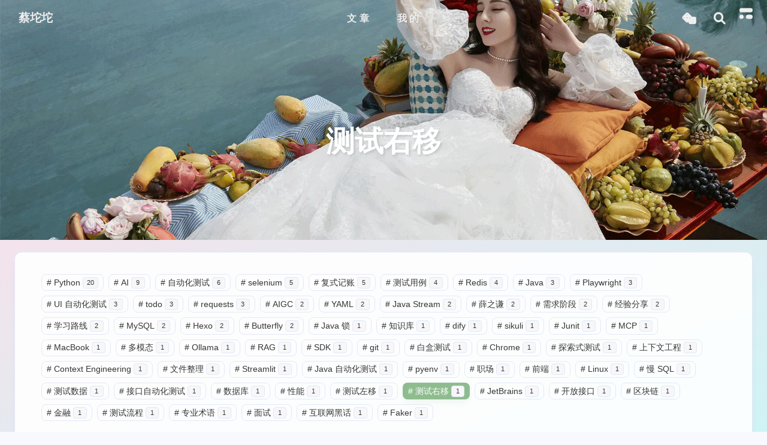

--- FILE ---
content_type: text/html
request_url: https://www.caituotuo.top/tags/%E6%B5%8B%E8%AF%95%E5%8F%B3%E7%A7%BB/
body_size: 52687
content:
<!DOCTYPE html><html lang="zh-CN" data-theme="light"><head><meta charset="UTF-8"><meta http-equiv="X-UA-Compatible" content="IE=edge"><meta name="viewport" content="width=device-width, initial-scale=1.0, user-scalable=no"><title>标签: 测试右移 | 蔡坨坨</title><meta name="keywords" content="蔡坨坨"><meta name="author" content="蔡坨坨"><meta name="copyright" content="蔡坨坨"><meta name="format-detection" content="telephone=no"><meta name="theme-color" content="#f7f9fe"><meta name="mobile-web-app-capable" content="yes"><meta name="apple-touch-fullscreen" content="yes"><meta name="apple-mobile-web-app-title" content="标签: 测试右移"><meta name="application-name" content="标签: 测试右移"><meta name="apple-mobile-web-app-capable" content="yes"><meta name="apple-mobile-web-app-status-bar-style" content="#f7f9fe"><meta property="og:type" content="website"><meta property="og:title" content="标签: 测试右移"><meta property="og:url" content="https://caituotuo.top/tags/测试右移/index.html"><meta property="og:site_name" content="蔡坨坨"><meta property="og:description" content="🍓🍟🍿蔡坨坨的测试笔记 ~"><meta property="og:locale" content="zh-CN"><meta property="og:image" content="https://caituotuo.top/my-img/202310281152015.png"><meta property="article:author" content="蔡坨坨"><meta property="article:tag" content="蔡坨坨"><meta name="twitter:card" content="summary"><meta name="twitter:image" content="https://caituotuo.top/my-img/202310281152015.png"><meta name="description" content="🍓🍟🍿蔡坨坨的测试笔记 ~"><link rel="shortcut icon" href="/img/favicon.png"><link rel="canonical" href="https://caituotuo.top/tags/%E6%B5%8B%E8%AF%95%E5%8F%B3%E7%A7%BB/"><link rel="preconnect" href="//npm.elemecdn.com"/><link rel="preconnect" href="//npm.onmicrosoft.cn"/><link rel="preconnect" href="//busuanzi.ibruce.info"/><meta name="google-site-verification" content="xxx"/><meta name="baidu-site-verification" content="code-1YwWw9atIY"/><meta name="msvalidate.01" content="xxx"/><link rel="stylesheet" href="/css/index.css"><link rel="stylesheet" href="https://cdn.cbd.int/@fortawesome/fontawesome-free@6.4.0/css/all.min.css" media="print" onload="this.media='all'"><link rel="stylesheet" href="https://cdn.cbd.int/node-snackbar@0.1.16/dist/snackbar.min.css" media="print" onload="this.media='all'"><link rel="stylesheet" href="https://cdn.cbd.int/@fancyapps/ui@5.0.20/dist/fancybox/fancybox.css" media="print" onload="this.media='all'"><script>const GLOBAL_CONFIG = {
  linkPageTop: undefined,
  postHeadAiDescription: {"enable":true,"gptName":"AnZhiYu","mode":"local","switchBtn":false,"btnLink":"https://afdian.net/item/886a79d4db6711eda42a52540025c377","randomNum":3,"basicWordCount":1000,"key":"xxxx","Referer":"https://xx.xx/"},
  diytitle: {"enable":true,"leaveTitle":"w(ﾟДﾟ)w 不要走！再看看嘛！","backTitle":"♪(^∇^*)欢迎肥来！"},
  LA51: undefined,
  greetingBox: {"enable":true,"default":"晚上好👋","list":[{"greeting":"晚安😴","startTime":0,"endTime":5},{"greeting":"早上好鸭👋, 祝你一天好心情！","startTime":6,"endTime":9},{"greeting":"上午好👋, 状态很好，鼓励一下～","startTime":10,"endTime":10},{"greeting":"11点多啦, 在坚持一下就吃饭啦～","startTime":11,"endTime":11},{"greeting":"午安👋, 宝贝","startTime":12,"endTime":14},{"greeting":"🌈充实的一天辛苦啦！","startTime":14,"endTime":18},{"greeting":"19点喽, 奖励一顿丰盛的大餐吧🍔。","startTime":19,"endTime":19},{"greeting":"晚上好👋, 在属于自己的时间好好放松😌~","startTime":20,"endTime":24}]},
  twikooEnvId: '',
  commentBarrageConfig:undefined,
  root: '/',
  preloader: undefined,
  friends_vue_info: undefined,
  navMusic: true,
  mainTone: undefined,
  authorStatus: {"skills":["🤖️ INFJ多重面具绿老头","🔍 完美主义&强迫症晚期","🏠 club抓手指选手","🔨 商业插画狮","🤝 资深调酒大狮","🏃 玄学研究猿","🧱 自媒体砖家","💢 高级工程狮"]},
  algolia: undefined,
  localSearch: {"path":"/search.xml","preload":false,"languages":{"hits_empty":"找不到您查询的内容：${query}"}},
  translate: {"defaultEncoding":2,"translateDelay":0,"msgToTraditionalChinese":"繁","msgToSimplifiedChinese":"简","rightMenuMsgToTraditionalChinese":"转为繁体","rightMenuMsgToSimplifiedChinese":"转为简体"},
  noticeOutdate: undefined,
  highlight: {"plugin":"highlighjs","highlightCopy":true,"highlightLang":true,"highlightHeightLimit":330},
  copy: {
    success: '复制成功',
    error: '复制错误',
    noSupport: '浏览器不支持'
  },
  relativeDate: {
    homepage: true,
    simplehomepage: false,
    post: false
  },
  runtime: '天',
  date_suffix: {
    just: '刚刚',
    min: '分钟前',
    hour: '小时前',
    day: '天前',
    month: '个月前'
  },
  copyright: {"copy":true,"copyrightEbable":false,"limitCount":50,"languages":{"author":"作者: 蔡坨坨","link":"链接: ","source":"来源: 蔡坨坨","info":"著作权归作者所有。商业转载请联系作者获得授权，非商业转载请注明出处。","copySuccess":"复制成功，复制和转载请标注本文地址"}},
  lightbox: 'fancybox',
  Snackbar: {"chs_to_cht":"你已切换为繁体","cht_to_chs":"你已切换为简体","day_to_night":"你已切换为深色模式","night_to_day":"你已切换为浅色模式","bgLight":"#3b70fc","bgDark":"#1f1f1f","position":"top-center"},
  source: {
    justifiedGallery: {
      js: 'https://cdn.cbd.int/flickr-justified-gallery@2.1.2/dist/fjGallery.min.js',
      css: 'https://cdn.cbd.int/flickr-justified-gallery@2.1.2/dist/fjGallery.css'
    }
  },
  isPhotoFigcaption: false,
  islazyload: true,
  isAnchor: false,
  shortcutKey: undefined,
  autoDarkmode: true
}</script><script id="config-diff">var GLOBAL_CONFIG_SITE = {
  configTitle: '蔡坨坨',
  title: '标签: 测试右移',
  postAI: '',
  pageFillDescription: '蔡坨坨的测试笔记',
  isPost: false,
  isHome: false,
  isHighlightShrink: false,
  isToc: false,
  postUpdate: '2025-12-28 13:43:00',
  postMainColor: '',
}</script><noscript><style type="text/css">
  #nav {
    opacity: 1
  }
  .justified-gallery img {
    opacity: 1
  }

  #recent-posts time,
  #post-meta time {
    display: inline !important
  }
</style></noscript><script>(win=>{
      win.saveToLocal = {
        set: (key, value, ttl) => {
          if (ttl === 0) return
          const now = Date.now()
          const expiry = now + ttl * 86400000
          const item = {
            value,
            expiry
          }
          localStorage.setItem(key, JSON.stringify(item))
        },
      
        get: key => {
          const itemStr = localStorage.getItem(key)
      
          if (!itemStr) {
            return undefined
          }
          const item = JSON.parse(itemStr)
          const now = Date.now()
      
          if (now > item.expiry) {
            localStorage.removeItem(key)
            return undefined
          }
          return item.value
        }
      }
    
      win.getScript = (url, attr = {}) => new Promise((resolve, reject) => {
        const script = document.createElement('script')
        script.src = url
        script.async = true
        script.onerror = reject
        script.onload = script.onreadystatechange = function() {
          const loadState = this.readyState
          if (loadState && loadState !== 'loaded' && loadState !== 'complete') return
          script.onload = script.onreadystatechange = null
          resolve()
        }

        Object.keys(attr).forEach(key => {
          script.setAttribute(key, attr[key])
        })

        document.head.appendChild(script)
      })
    
      win.getCSS = (url, id = false) => new Promise((resolve, reject) => {
        const link = document.createElement('link')
        link.rel = 'stylesheet'
        link.href = url
        if (id) link.id = id
        link.onerror = reject
        link.onload = link.onreadystatechange = function() {
          const loadState = this.readyState
          if (loadState && loadState !== 'loaded' && loadState !== 'complete') return
          link.onload = link.onreadystatechange = null
          resolve()
        }
        document.head.appendChild(link)
      })
    
      win.activateDarkMode = () => {
        document.documentElement.setAttribute('data-theme', 'dark')
        if (document.querySelector('meta[name="theme-color"]') !== null) {
          document.querySelector('meta[name="theme-color"]').setAttribute('content', '#18171d')
        }
      }
      win.activateLightMode = () => {
        document.documentElement.setAttribute('data-theme', 'light')
        if (document.querySelector('meta[name="theme-color"]') !== null) {
          document.querySelector('meta[name="theme-color"]').setAttribute('content', '#f7f9fe')
        }
      }
      const t = saveToLocal.get('theme')
    
          const isDarkMode = window.matchMedia('(prefers-color-scheme: dark)').matches
          const isLightMode = window.matchMedia('(prefers-color-scheme: light)').matches
          const isNotSpecified = window.matchMedia('(prefers-color-scheme: no-preference)').matches
          const hasNoSupport = !isDarkMode && !isLightMode && !isNotSpecified

          if (t === undefined) {
            if (isLightMode) activateLightMode()
            else if (isDarkMode) activateDarkMode()
            else if (isNotSpecified || hasNoSupport) {
              const now = new Date()
              const hour = now.getHours()
              const isNight = hour <= 6 || hour >= 18
              isNight ? activateDarkMode() : activateLightMode()
            }
            window.matchMedia('(prefers-color-scheme: dark)').addListener(e => {
              if (saveToLocal.get('theme') === undefined) {
                e.matches ? activateDarkMode() : activateLightMode()
              }
            })
          } else if (t === 'light') activateLightMode()
          else activateDarkMode()
        
      const asideStatus = saveToLocal.get('aside-status')
      if (asideStatus !== undefined) {
        if (asideStatus === 'hide') {
          document.documentElement.classList.add('hide-aside')
        } else {
          document.documentElement.classList.remove('hide-aside')
        }
      }
    
      const detectApple = () => {
        if(/iPad|iPhone|iPod|Macintosh/.test(navigator.userAgent)){
          document.documentElement.classList.add('apple')
        }
      }
      detectApple()
    })(window)</script><link rel="stylesheet" href="/css/my-css/index.css"><meta name="generator" content="Hexo 5.4.2"><link rel="alternate" href="/atom.xml" title="蔡坨坨" type="application/atom+xml">
<link rel="stylesheet" href="/css/prism-tomorrow.css" type="text/css">
<link rel="stylesheet" href="/css/prism-line-numbers.css" type="text/css"><script src="/js/prism.js"></script>
<script src="/js/prism-line-numbers.min.js"></script></head><body data-type="anzhiyu"><div id="web_bg"></div><div id="an_music_bg"></div><div class="page" id="body-wrap"><header class="not-home-page" id="page-header"><nav id="nav"><div id="nav-group"><span id="blog_name"><a id="site-name" href="/" accesskey="h"><div class="title">蔡坨坨</div><i class="anzhiyufont anzhiyu-icon-house-chimney"></i></a></span><div class="mask-name-container"><div id="name-container"><a id="page-name" href="javascript:anzhiyu.scrollToDest(0, 500)">PAGE_NAME</a></div></div><div id="menus"><div class="menus_items"><div class="menus_item"><a class="site-page" href="javascript:void(0);"><span> 文章</span></a><ul class="menus_item_child"><li><a class="site-page child faa-parent animated-hover" href="/archives/"><i class="anzhiyufont anzhiyu-icon-box-archive faa-tada" style="font-size: 0.9em;"></i><span> 归档</span></a></li><li><a class="site-page child faa-parent animated-hover" href="/categories/"><i class="anzhiyufont anzhiyu-icon-shapes faa-tada" style="font-size: 0.9em;"></i><span> 分类</span></a></li><li><a class="site-page child faa-parent animated-hover" href="/tags/"><i class="anzhiyufont anzhiyu-icon-tags faa-tada" style="font-size: 0.9em;"></i><span> 标签</span></a></li></ul></div><div class="menus_item"><a class="site-page" href="javascript:void(0);"><span> 我的</span></a><ul class="menus_item_child"><li><a class="site-page child faa-parent animated-hover" href="/drink-rich/"><i class="fas fa-battery-4 faa-tada"></i><span> 小酒馆</span></a></li><li><a class="site-page child faa-parent animated-hover" href="/emo/"><i class="fas fa-battery-4 faa-tada"></i><span> 叭叭录</span></a></li><li><a class="site-page child faa-parent animated-hover" href="/joker-xue/"><i class="fas fa-pencil faa-tada"></i><span> 薛之谦</span></a></li><li><a class="site-page child faa-parent animated-hover" href="/equipment/"><i class="anzhiyufont anzhiyu-icon-dice-d20 faa-tada" style="font-size: 0.9em;"></i><span> 好装备</span></a></li></ul></div></div></div><div id="nav-right"><div class="nav-button" id="randomPost_button"><a class="site-page" onclick="toRandomPost()" title="随机前往一个文章" href="javascript:void(0);"><i class="anzhiyufont anzhiyu-icon-dice"></i></a></div><div class="nav-button" id="search-button"><a class="site-page social-icon search" href="javascript:void(0);" title="搜索🔍" accesskey="s"><i class="anzhiyufont anzhiyu-icon-magnifying-glass"></i><span> 搜索</span></a></div><input id="center-console" type="checkbox"/><label class="widget" for="center-console" title="中控台" onclick="anzhiyu.switchConsole();"><i class="left"></i><i class="widget center"></i><i class="widget right"></i></label><div id="console"><div class="console-card-group-reward"><ul class="reward-all console-card"><li class="reward-item"><a href="https://caituotuo.top/my-img/202309021815852.png" target="_blank"><img class="post-qr-code-img" alt="微信" src= "[data-uri]" onerror="this.onerror=null,this.src=&quot;/img/404.jpg&quot;" data-lazy-src="https://caituotuo.top/my-img/202309021815852.png"/></a><div class="post-qr-code-desc">微信</div></li></ul></div><div class="console-card-group"><div class="console-card-group-left"><div class="console-card" id="card-newest-comments"><div class="card-content"><div class="author-content-item-tips">互动</div><span class="author-content-item-title"> 最新评论</span></div><div class="aside-list"><span>正在加载中...</span></div></div></div><div class="console-card-group-right"><div class="console-card tags"><div class="card-content"><div class="author-content-item-tips">兴趣点</div><span class="author-content-item-title">寻找你感兴趣的领域</span></div></div><div class="console-card history"><div class="item-headline"><i class="anzhiyufont anzhiyu-icon-box-archiv"></i><span>文章</span></div></div></div></div><div class="button-group"><div class="console-btn-item"><a class="darkmode_switchbutton" title="显示模式切换" href="javascript:void(0);"><i class="anzhiyufont anzhiyu-icon-moon"></i></a></div><div class="console-btn-item" id="consoleHideAside" onclick="anzhiyu.hideAsideBtn()" title="边栏显示控制"><a class="asideSwitch"><i class="anzhiyufont anzhiyu-icon-arrows-left-right"></i></a></div><div class="console-btn-item on" id="consoleCommentBarrage" onclick="anzhiyu.switchCommentBarrage()" title="热评开关"><a class="commentBarrage"><i class="anzhiyufont anzhiyu-icon-message"></i></a></div><div class="console-btn-item" id="consoleMusic" onclick="anzhiyu.musicToggle()" title="音乐开关"><a class="music-switch"><i class="anzhiyufont anzhiyu-icon-music"></i></a></div></div><div class="console-mask" onclick="anzhiyu.hideConsole()" href="javascript:void(0);"></div></div><div class="nav-button" id="nav-totop"><a class="totopbtn" href="javascript:void(0);"><i class="anzhiyufont anzhiyu-icon-arrow-up"></i><span id="percent" onclick="anzhiyu.scrollToDest(0,500)">0</span></a></div><div id="toggle-menu"><a class="site-page" href="javascript:void(0);" title="切换"><i class="anzhiyufont anzhiyu-icon-bars"></i></a></div></div></div></nav><div id="page-site-info"><h1 id="site-title">测试右移</h1></div></header><main id="blog-container"><div class="layout hide-aside" id="content-inner"><div id="tag"><div id="tag-page-tags">
      <a href="/tags/Python/" id="/tags/Python/">
        <span class="tags-punctuation">#</span>Python
        <span class="tagsPageCount">20</span>
      </a>
    
      <a href="/tags/AI/" id="/tags/AI/">
        <span class="tags-punctuation">#</span>AI
        <span class="tagsPageCount">9</span>
      </a>
    
      <a href="/tags/自动化测试/" id="/tags/自动化测试/">
        <span class="tags-punctuation">#</span>自动化测试
        <span class="tagsPageCount">6</span>
      </a>
    
      <a href="/tags/selenium/" id="/tags/selenium/">
        <span class="tags-punctuation">#</span>selenium
        <span class="tagsPageCount">5</span>
      </a>
    
      <a href="/tags/复式记账/" id="/tags/复式记账/">
        <span class="tags-punctuation">#</span>复式记账
        <span class="tagsPageCount">5</span>
      </a>
    
      <a href="/tags/测试用例/" id="/tags/测试用例/">
        <span class="tags-punctuation">#</span>测试用例
        <span class="tagsPageCount">4</span>
      </a>
    
      <a href="/tags/Redis/" id="/tags/Redis/">
        <span class="tags-punctuation">#</span>Redis
        <span class="tagsPageCount">4</span>
      </a>
    
      <a href="/tags/Java/" id="/tags/Java/">
        <span class="tags-punctuation">#</span>Java
        <span class="tagsPageCount">3</span>
      </a>
    
      <a href="/tags/Playwright/" id="/tags/Playwright/">
        <span class="tags-punctuation">#</span>Playwright
        <span class="tagsPageCount">3</span>
      </a>
    
      <a href="/tags/UI自动化测试/" id="/tags/UI自动化测试/">
        <span class="tags-punctuation">#</span>UI自动化测试
        <span class="tagsPageCount">3</span>
      </a>
    
      <a href="/tags/todo/" id="/tags/todo/">
        <span class="tags-punctuation">#</span>todo
        <span class="tagsPageCount">3</span>
      </a>
    
      <a href="/tags/requests/" id="/tags/requests/">
        <span class="tags-punctuation">#</span>requests
        <span class="tagsPageCount">3</span>
      </a>
    
      <a href="/tags/AIGC/" id="/tags/AIGC/">
        <span class="tags-punctuation">#</span>AIGC
        <span class="tagsPageCount">2</span>
      </a>
    
      <a href="/tags/YAML/" id="/tags/YAML/">
        <span class="tags-punctuation">#</span>YAML
        <span class="tagsPageCount">2</span>
      </a>
    
      <a href="/tags/Java-Stream/" id="/tags/Java-Stream/">
        <span class="tags-punctuation">#</span>Java Stream
        <span class="tagsPageCount">2</span>
      </a>
    
      <a href="/tags/薛之谦/" id="/tags/薛之谦/">
        <span class="tags-punctuation">#</span>薛之谦
        <span class="tagsPageCount">2</span>
      </a>
    
      <a href="/tags/需求阶段/" id="/tags/需求阶段/">
        <span class="tags-punctuation">#</span>需求阶段
        <span class="tagsPageCount">2</span>
      </a>
    
      <a href="/tags/经验分享/" id="/tags/经验分享/">
        <span class="tags-punctuation">#</span>经验分享
        <span class="tagsPageCount">2</span>
      </a>
    
      <a href="/tags/学习路线/" id="/tags/学习路线/">
        <span class="tags-punctuation">#</span>学习路线
        <span class="tagsPageCount">2</span>
      </a>
    
      <a href="/tags/MySQL/" id="/tags/MySQL/">
        <span class="tags-punctuation">#</span>MySQL
        <span class="tagsPageCount">2</span>
      </a>
    
      <a href="/tags/Hexo/" id="/tags/Hexo/">
        <span class="tags-punctuation">#</span>Hexo
        <span class="tagsPageCount">2</span>
      </a>
    
      <a href="/tags/Butterfly/" id="/tags/Butterfly/">
        <span class="tags-punctuation">#</span>Butterfly
        <span class="tagsPageCount">2</span>
      </a>
    
      <a href="/tags/Java锁/" id="/tags/Java锁/">
        <span class="tags-punctuation">#</span>Java锁
        <span class="tagsPageCount">1</span>
      </a>
    
      <a href="/tags/知识库/" id="/tags/知识库/">
        <span class="tags-punctuation">#</span>知识库
        <span class="tagsPageCount">1</span>
      </a>
    
      <a href="/tags/dify/" id="/tags/dify/">
        <span class="tags-punctuation">#</span>dify
        <span class="tagsPageCount">1</span>
      </a>
    
      <a href="/tags/sikuli/" id="/tags/sikuli/">
        <span class="tags-punctuation">#</span>sikuli
        <span class="tagsPageCount">1</span>
      </a>
    
      <a href="/tags/Junit/" id="/tags/Junit/">
        <span class="tags-punctuation">#</span>Junit
        <span class="tagsPageCount">1</span>
      </a>
    
      <a href="/tags/MCP/" id="/tags/MCP/">
        <span class="tags-punctuation">#</span>MCP
        <span class="tagsPageCount">1</span>
      </a>
    
      <a href="/tags/MacBook/" id="/tags/MacBook/">
        <span class="tags-punctuation">#</span>MacBook
        <span class="tagsPageCount">1</span>
      </a>
    
      <a href="/tags/多模态/" id="/tags/多模态/">
        <span class="tags-punctuation">#</span>多模态
        <span class="tagsPageCount">1</span>
      </a>
    
      <a href="/tags/Ollama/" id="/tags/Ollama/">
        <span class="tags-punctuation">#</span>Ollama
        <span class="tagsPageCount">1</span>
      </a>
    
      <a href="/tags/RAG/" id="/tags/RAG/">
        <span class="tags-punctuation">#</span>RAG
        <span class="tagsPageCount">1</span>
      </a>
    
      <a href="/tags/SDK/" id="/tags/SDK/">
        <span class="tags-punctuation">#</span>SDK
        <span class="tagsPageCount">1</span>
      </a>
    
      <a href="/tags/git/" id="/tags/git/">
        <span class="tags-punctuation">#</span>git
        <span class="tagsPageCount">1</span>
      </a>
    
      <a href="/tags/白盒测试/" id="/tags/白盒测试/">
        <span class="tags-punctuation">#</span>白盒测试
        <span class="tagsPageCount">1</span>
      </a>
    
      <a href="/tags/Chrome/" id="/tags/Chrome/">
        <span class="tags-punctuation">#</span>Chrome
        <span class="tagsPageCount">1</span>
      </a>
    
      <a href="/tags/探索式测试/" id="/tags/探索式测试/">
        <span class="tags-punctuation">#</span>探索式测试
        <span class="tagsPageCount">1</span>
      </a>
    
      <a href="/tags/上下文工程/" id="/tags/上下文工程/">
        <span class="tags-punctuation">#</span>上下文工程
        <span class="tagsPageCount">1</span>
      </a>
    
      <a href="/tags/Context-Engineering/" id="/tags/Context-Engineering/">
        <span class="tags-punctuation">#</span>Context Engineering
        <span class="tagsPageCount">1</span>
      </a>
    
      <a href="/tags/文件整理/" id="/tags/文件整理/">
        <span class="tags-punctuation">#</span>文件整理
        <span class="tagsPageCount">1</span>
      </a>
    
      <a href="/tags/Streamlit/" id="/tags/Streamlit/">
        <span class="tags-punctuation">#</span>Streamlit
        <span class="tagsPageCount">1</span>
      </a>
    
      <a href="/tags/Java自动化测试/" id="/tags/Java自动化测试/">
        <span class="tags-punctuation">#</span>Java自动化测试
        <span class="tagsPageCount">1</span>
      </a>
    
      <a href="/tags/pyenv/" id="/tags/pyenv/">
        <span class="tags-punctuation">#</span>pyenv
        <span class="tagsPageCount">1</span>
      </a>
    
      <a href="/tags/职场/" id="/tags/职场/">
        <span class="tags-punctuation">#</span>职场
        <span class="tagsPageCount">1</span>
      </a>
    
      <a href="/tags/前端/" id="/tags/前端/">
        <span class="tags-punctuation">#</span>前端
        <span class="tagsPageCount">1</span>
      </a>
    
      <a href="/tags/Linux/" id="/tags/Linux/">
        <span class="tags-punctuation">#</span>Linux
        <span class="tagsPageCount">1</span>
      </a>
    
      <a href="/tags/慢SQL/" id="/tags/慢SQL/">
        <span class="tags-punctuation">#</span>慢SQL
        <span class="tagsPageCount">1</span>
      </a>
    
      <a href="/tags/测试数据/" id="/tags/测试数据/">
        <span class="tags-punctuation">#</span>测试数据
        <span class="tagsPageCount">1</span>
      </a>
    
      <a href="/tags/接口自动化测试/" id="/tags/接口自动化测试/">
        <span class="tags-punctuation">#</span>接口自动化测试
        <span class="tagsPageCount">1</span>
      </a>
    
      <a href="/tags/数据库/" id="/tags/数据库/">
        <span class="tags-punctuation">#</span>数据库
        <span class="tagsPageCount">1</span>
      </a>
    
      <a href="/tags/性能/" id="/tags/性能/">
        <span class="tags-punctuation">#</span>性能
        <span class="tagsPageCount">1</span>
      </a>
    
      <a href="/tags/测试左移/" id="/tags/测试左移/">
        <span class="tags-punctuation">#</span>测试左移
        <span class="tagsPageCount">1</span>
      </a>
    
      <a href="/tags/测试右移/" id="/tags/测试右移/">
        <span class="tags-punctuation">#</span>测试右移
        <span class="tagsPageCount">1</span>
      </a>
    
      <a href="/tags/JetBrains/" id="/tags/JetBrains/">
        <span class="tags-punctuation">#</span>JetBrains
        <span class="tagsPageCount">1</span>
      </a>
    
      <a href="/tags/开放接口/" id="/tags/开放接口/">
        <span class="tags-punctuation">#</span>开放接口
        <span class="tagsPageCount">1</span>
      </a>
    
      <a href="/tags/区块链/" id="/tags/区块链/">
        <span class="tags-punctuation">#</span>区块链
        <span class="tagsPageCount">1</span>
      </a>
    
      <a href="/tags/金融/" id="/tags/金融/">
        <span class="tags-punctuation">#</span>金融
        <span class="tagsPageCount">1</span>
      </a>
    
      <a href="/tags/测试流程/" id="/tags/测试流程/">
        <span class="tags-punctuation">#</span>测试流程
        <span class="tagsPageCount">1</span>
      </a>
    
      <a href="/tags/专业术语/" id="/tags/专业术语/">
        <span class="tags-punctuation">#</span>专业术语
        <span class="tagsPageCount">1</span>
      </a>
    
      <a href="/tags/面试/" id="/tags/面试/">
        <span class="tags-punctuation">#</span>面试
        <span class="tagsPageCount">1</span>
      </a>
    
      <a href="/tags/互联网黑话/" id="/tags/互联网黑话/">
        <span class="tags-punctuation">#</span>互联网黑话
        <span class="tagsPageCount">1</span>
      </a>
    
      <a href="/tags/Faker/" id="/tags/Faker/">
        <span class="tags-punctuation">#</span>Faker
        <span class="tagsPageCount">1</span>
      </a>
    </div><div class="article-sort-title">测试右移</div><div class="article-sort"><div class="article-sort-item year"><span>2023</span></div><div class="article-sort-item"><a class="article-sort-item-img" href="/7b9ad46d.html" title="测试左移和测试右移，我们为何要“上下求索”？"><img src= "[data-uri]" onerror="this.onerror=null,this.src=&quot;/img/404.jpg&quot;" data-lazy-src="https://caituotuo.top/my-img/202309040038305.png" alt="测试左移和测试右移，我们为何要“上下求索”？" onerror="this.onerror=null;this.src='/img/404.jpg'"></a><div class="article-sort-item-info"><a class="article-sort-item-title" href="/7b9ad46d.html" title="测试左移和测试右移，我们为何要“上下求索”？">测试左移和测试右移，我们为何要“上下求索”？</a><span class="article-sort-item-index">1</span><div class="article-meta-wrap"><span class="article-sort-item-tags"><a class="article-meta__tags" href="/tags/%E6%B5%8B%E8%AF%95%E5%B7%A6%E7%A7%BB/" tabindex="-1"> <span> <i class="anzhiyufont anzhiyu-icon-hashtag"></i>测试左移</span></a><a class="article-meta__tags" href="/tags/%E6%B5%8B%E8%AF%95%E5%8F%B3%E7%A7%BB/" tabindex="-1"> <span> <i class="anzhiyufont anzhiyu-icon-hashtag"></i>测试右移</span></a></span><div class="article-sort-item-time"><i class="anzhiyufont anzhiyu-icon-calendar-alt"></i><time class="post-meta-date-created" datetime="2023-09-03T16:38:24.000Z" title="发表于 2023-09-04 00:38:24">2023-09-04</time></div></div></div></div></div><nav id="pagination"><div class="pagination"><span class="page-number current">1</span></div></nav></div></div></main><footer id="footer"><div id="footer-wrap"><div id="workboard"><img class="workSituationImg boardsign" src= "[data-uri]" onerror="this.onerror=null,this.src=&quot;/img/404.jpg&quot;" data-lazy-src="https://img.shields.io/badge/%E6%B5%8B%E8%AF%95%E8%94%A1%E5%9D%A8%E5%9D%A8-caituotuo.top-pink?color=pink&amp;link=https%3A%2F%2Fcaituotuo.top" alt="距离月入25k也就还差一个大佬带我~" title="距离月入25k也就还差一个大佬带我~"/><div id="runtimeTextTip"></div></div></div><div id="footer-bar"><div class="footer-bar-links"><div class="footer-bar-left"><div id="footer-bar-tips"><div class="copyright">&copy;2021 - 2025 By <a class="footer-bar-link" href="/" title="蔡坨坨" target="_blank">蔡坨坨</a></div></div><div id="footer-type-tips"></div></div><div class="footer-bar-right"><a class="footer-bar-link" target="_blank" rel="noopener" href="https://beian.miit.gov.cn/" title="闽ICP备2022000870号">闽ICP备2022000870号</a><a class="footer-bar-link cc" target="_blank" rel="noopener" href="https://creativecommons.org/licenses/by-nc-sa/4.0/" title="cc协议"><i class="anzhiyufont anzhiyu-icon-copyright-line"></i><i class="anzhiyufont anzhiyu-icon-creative-commons-by-line"></i><i class="anzhiyufont anzhiyu-icon-creative-commons-nc-line"></i><i class="anzhiyufont anzhiyu-icon-creative-commons-nd-line"></i></a></div></div></div></footer></div><div id="sidebar"><div id="menu-mask"></div><div id="sidebar-menus"><div class="sidebar-site-data site-data is-center"><a href="/archives/" title="archive"><div class="headline">文章</div><div class="length-num">148</div></a><a href="/tags/" title="tag"><div class="headline">标签</div><div class="length-num">62</div></a><a href="/categories/" title="category"><div class="headline">分类</div><div class="length-num">31</div></a></div><span class="sidebar-menu-item-title">功能</span><div class="sidebar-menu-item"><a class="darkmode_switchbutton menu-child" href="javascript:void(0);" title="显示模式"><i class="anzhiyufont anzhiyu-icon-circle-half-stroke"></i><span>显示模式</span></a></div><div class="back-menu-list-groups"><div class="back-menu-list-group"><div class="back-menu-list-title">网页</div><div class="back-menu-list"><a class="back-menu-item" href="https://caituotuo.top" title="博客"><img class="back-menu-item-icon" src= "[data-uri]" onerror="this.onerror=null,this.src=&quot;/img/404.jpg&quot;" data-lazy-src="/img/favicon.ico" alt="博客"/><span class="back-menu-item-text">博客</span></a></div></div></div><div class="menus_items"><div class="menus_item"><a class="site-page" href="javascript:void(0);"><span> 文章</span></a><ul class="menus_item_child"><li><a class="site-page child faa-parent animated-hover" href="/archives/"><i class="anzhiyufont anzhiyu-icon-box-archive faa-tada" style="font-size: 0.9em;"></i><span> 归档</span></a></li><li><a class="site-page child faa-parent animated-hover" href="/categories/"><i class="anzhiyufont anzhiyu-icon-shapes faa-tada" style="font-size: 0.9em;"></i><span> 分类</span></a></li><li><a class="site-page child faa-parent animated-hover" href="/tags/"><i class="anzhiyufont anzhiyu-icon-tags faa-tada" style="font-size: 0.9em;"></i><span> 标签</span></a></li></ul></div><div class="menus_item"><a class="site-page" href="javascript:void(0);"><span> 我的</span></a><ul class="menus_item_child"><li><a class="site-page child faa-parent animated-hover" href="/drink-rich/"><i class="fas fa-battery-4 faa-tada"></i><span> 小酒馆</span></a></li><li><a class="site-page child faa-parent animated-hover" href="/emo/"><i class="fas fa-battery-4 faa-tada"></i><span> 叭叭录</span></a></li><li><a class="site-page child faa-parent animated-hover" href="/joker-xue/"><i class="fas fa-pencil faa-tada"></i><span> 薛之谦</span></a></li><li><a class="site-page child faa-parent animated-hover" href="/equipment/"><i class="anzhiyufont anzhiyu-icon-dice-d20 faa-tada" style="font-size: 0.9em;"></i><span> 好装备</span></a></li></ul></div></div><span class="sidebar-menu-item-title">标签</span></div></div><div id="rightside"><div id="rightside-config-hide"><button id="translateLink" type="button" title="简繁转换">繁</button><button id="darkmode" type="button" title="浅色和深色模式转换"><i class="anzhiyufont anzhiyu-icon-circle-half-stroke"></i></button></div><div id="rightside-config-show"><button id="rightside-config" type="button" title="设置"><i class="anzhiyufont anzhiyu-icon-gear"></i></button><button id="go-up" type="button" title="回到顶部"><i class="anzhiyufont anzhiyu-icon-arrow-up"></i></button></div></div><div id="nav-music"><a id="nav-music-hoverTips" onclick="anzhiyu.musicToggle()" accesskey="m">播放音乐</a><div id="console-music-bg"></div><meting-js id="8711219656" server="netease" type="playlist" mutex="true" preload="none" theme="var(--anzhiyu-main)" data-lrctype="0" order="random"></meting-js></div><div id="local-search"><div class="search-dialog"><nav class="search-nav"><span class="search-dialog-title">搜索</span><span id="loading-status"></span><button class="search-close-button"><i class="anzhiyufont anzhiyu-icon-xmark"></i></button></nav><div class="is-center" id="loading-database"><i class="anzhiyufont anzhiyu-icon-spinner anzhiyu-pulse-icon"></i><span>  数据库加载中</span></div><div class="search-wrap"><div id="local-search-input"><div class="local-search-box"><input class="local-search-box--input" placeholder="搜索文章" type="text"/></div></div><hr/><div id="local-search-results"></div></div></div><div id="search-mask"></div></div><div id="rightMenu"><div class="rightMenu-group rightMenu-small"><div class="rightMenu-item" id="menu-backward"><i class="anzhiyufont anzhiyu-icon-arrow-left"></i></div><div class="rightMenu-item" id="menu-forward"><i class="anzhiyufont anzhiyu-icon-arrow-right"></i></div><div class="rightMenu-item" id="menu-refresh"><i class="anzhiyufont anzhiyu-icon-arrow-rotate-right" style="font-size: 1rem;"></i></div><div class="rightMenu-item" id="menu-top"><i class="anzhiyufont anzhiyu-icon-arrow-up"></i></div></div><div class="rightMenu-group rightMenu-line rightMenuPlugin"><div class="rightMenu-item" id="menu-copytext"><i class="anzhiyufont anzhiyu-icon-copy"></i><span>复制选中文本</span></div><div class="rightMenu-item" id="menu-pastetext"><i class="anzhiyufont anzhiyu-icon-paste"></i><span>粘贴文本</span></div><a class="rightMenu-item" id="menu-commenttext"><i class="anzhiyufont anzhiyu-icon-comment-medical"></i><span>引用到评论</span></a><div class="rightMenu-item" id="menu-newwindow"><i class="anzhiyufont anzhiyu-icon-window-restore"></i><span>新窗口打开</span></div><div class="rightMenu-item" id="menu-copylink"><i class="anzhiyufont anzhiyu-icon-link"></i><span>复制链接地址</span></div><div class="rightMenu-item" id="menu-copyimg"><i class="anzhiyufont anzhiyu-icon-images"></i><span>复制此图片</span></div><div class="rightMenu-item" id="menu-downloadimg"><i class="anzhiyufont anzhiyu-icon-download"></i><span>下载此图片</span></div><div class="rightMenu-item" id="menu-newwindowimg"><i class="anzhiyufont anzhiyu-icon-window-restore"></i><span>新窗口打开图片</span></div><div class="rightMenu-item" id="menu-search"><i class="anzhiyufont anzhiyu-icon-magnifying-glass"></i><span>站内搜索</span></div><div class="rightMenu-item" id="menu-searchBaidu"><i class="anzhiyufont anzhiyu-icon-magnifying-glass"></i><span>百度搜索</span></div><div class="rightMenu-item" id="menu-music-toggle"><i class="anzhiyufont anzhiyu-icon-play"></i><span>播放音乐</span></div><div class="rightMenu-item" id="menu-music-back"><i class="anzhiyufont anzhiyu-icon-backward"></i><span>切换到上一首</span></div><div class="rightMenu-item" id="menu-music-forward"><i class="anzhiyufont anzhiyu-icon-forward"></i><span>切换到下一首</span></div><div class="rightMenu-item" id="menu-music-playlist" onclick="window.open(&quot;https://music.163.com/playlist?id=8711219656&amp;userid=631829025&quot;, &quot;_blank&quot;);" style="display: none;"><i class="anzhiyufont anzhiyu-icon-radio"></i><span>查看所有歌曲</span></div><div class="rightMenu-item" id="menu-music-copyMusicName"><i class="anzhiyufont anzhiyu-icon-copy"></i><span>复制歌名</span></div></div><div class="rightMenu-group rightMenu-line rightMenuOther"><a class="rightMenu-item menu-link" id="menu-randomPost"><i class="anzhiyufont anzhiyu-icon-shuffle"></i><span>随便逛逛</span></a><a class="rightMenu-item menu-link" href="/categories/"><i class="anzhiyufont anzhiyu-icon-cube"></i><span>博客分类</span></a><a class="rightMenu-item menu-link" href="/tags/"><i class="anzhiyufont anzhiyu-icon-tags"></i><span>文章标签</span></a></div><div class="rightMenu-group rightMenu-line rightMenuOther"><a class="rightMenu-item" id="menu-copy" href="javascript:void(0);"><i class="anzhiyufont anzhiyu-icon-copy"></i><span>复制地址</span></a><a class="rightMenu-item" id="menu-commentBarrage" href="javascript:void(0);"><i class="anzhiyufont anzhiyu-icon-message"></i><span class="menu-commentBarrage-text">关闭热评</span></a><a class="rightMenu-item" id="menu-darkmode" href="javascript:void(0);"><i class="anzhiyufont anzhiyu-icon-circle-half-stroke"></i><span class="menu-darkmode-text">深色模式</span></a><a class="rightMenu-item" id="menu-translate" href="javascript:void(0);"><i class="anzhiyufont anzhiyu-icon-language"></i><span>轉為繁體</span></a></div></div><div id="rightmenu-mask"></div><div><script src="/js/utils.js"></script><script src="/js/main.js"></script><script src="/js/tw_cn.js"></script><script src="https://cdn.cbd.int/@fancyapps/ui@5.0.20/dist/fancybox/fancybox.umd.js"></script><script src="https://cdn.cbd.int/instant.page@5.2.0/instantpage.js" type="module"></script><script src="https://cdn.cbd.int/vanilla-lazyload@17.8.4/dist/lazyload.iife.min.js"></script><script src="https://cdn.cbd.int/node-snackbar@0.1.16/dist/snackbar.min.js"></script><script>function panguFn () {
  if (typeof pangu === 'object') pangu.autoSpacingPage()
  else {
    getScript('https://cdn.cbd.int/pangu@4.0.7/dist/browser/pangu.min.js')
      .then(() => {
        pangu.autoSpacingPage()
      })
  }
}

function panguInit () {
  if (false){
    GLOBAL_CONFIG_SITE.isPost && panguFn()
  } else {
    panguFn()
  }
}

document.addEventListener('DOMContentLoaded', panguInit)</script><canvas id="universe"></canvas><script async src="https://npm.elemecdn.com/anzhiyu-theme-static@1.0.0/dark/dark.js"></script><script>// 消除控制台打印
var HoldLog = console.log;
console.log = function () {};
let now1 = new Date();
queueMicrotask(() => {
  const Log = function () {
    HoldLog.apply(console, arguments);
  }; //在恢复前输出日志
  const grt = new Date("03/19/2021 00:00:00"); //此处修改你的建站时间或者网站上线时间
  now1.setTime(now1.getTime() + 250);
  const days = (now1 - grt) / 1000 / 60 / 60 / 24;
  const dnum = Math.floor(days);
  const ascll = [
    `欢迎使用安知鱼!`,
    `生活明朗, 万物可爱`,
    `
        
       █████╗ ███╗   ██╗███████╗██╗  ██╗██╗██╗   ██╗██╗   ██╗
      ██╔══██╗████╗  ██║╚══███╔╝██║  ██║██║╚██╗ ██╔╝██║   ██║
      ███████║██╔██╗ ██║  ███╔╝ ███████║██║ ╚████╔╝ ██║   ██║
      ██╔══██║██║╚██╗██║ ███╔╝  ██╔══██║██║  ╚██╔╝  ██║   ██║
      ██║  ██║██║ ╚████║███████╗██║  ██║██║   ██║   ╚██████╔╝
      ╚═╝  ╚═╝╚═╝  ╚═══╝╚══════╝╚═╝  ╚═╝╚═╝   ╚═╝    ╚═════╝
        
        `,
    "已上线",
    dnum,
    "天",
    "©2021 By 安知鱼 V1.6.5",
  ];
  const ascll2 = [`NCC2-036`, `调用前置摄像头拍照成功，识别为【小笨蛋】.`, `Photo captured: `, `🤪`];

  setTimeout(
    Log.bind(
      console,
      `\n%c${ascll[0]} %c ${ascll[1]} %c ${ascll[2]} %c${ascll[3]}%c ${ascll[4]}%c ${ascll[5]}\n\n%c ${ascll[6]}\n`,
      "color:#3b70fc",
      "",
      "color:#3b70fc",
      "color:#3b70fc",
      "",
      "color:#3b70fc",
      ""
    )
  );
  setTimeout(
    Log.bind(
      console,
      `%c ${ascll2[0]} %c ${ascll2[1]} %c \n${ascll2[2]} %c\n${ascll2[3]}\n`,
      "color:white; background-color:#4fd953",
      "",
      "",
      'background:url("https://npm.elemecdn.com/anzhiyu-blog@1.1.6/img/post/common/tinggge.gif") no-repeat;font-size:450%'
    )
  );

  setTimeout(Log.bind(console, "%c WELCOME %c 你好，小笨蛋.", "color:white; background-color:#4f90d9", ""));

  setTimeout(
    console.warn.bind(
      console,
      "%c ⚡ Powered by 安知鱼 %c 你正在访问 蔡坨坨 的博客.",
      "color:white; background-color:#f0ad4e",
      ""
    )
  );

  setTimeout(Log.bind(console, "%c W23-12 %c 你已打开控制台.", "color:white; background-color:#4f90d9", ""));

  setTimeout(
    console.warn.bind(console, "%c S013-782 %c 你现在正处于监控中.", "color:white; background-color:#d9534f", "")
  );
});</script><script async src="/anzhiyu/random.js"></script><script async="async">(function () {
  var grt = new Date("03/19/2021 00:00:00"); //设置网站上线时间
  var now = new Date();
  var dnum;
  var hnum;
  var mnum;
  var snum;
  var nowHour;

  // 计算并更新天数、小时数、分钟数和秒数
  function updateTime() {
    now = new Date(); // 更新 now 的值
    nowHour = now.getHours(); // 更新 nowHour 的值
    var days = (now - grt) / 1000 / 60 / 60 / 24;
    dnum = Math.floor(days);
    var hours = (now - grt) / 1000 / 60 / 60 - 24 * dnum;
    hnum = Math.floor(hours);
    if (String(hnum).length == 1) {
      hnum = "0" + hnum;
    }
    var minutes = (now - grt) / 1000 / 60 - 24 * 60 * dnum - 60 * hnum;
    mnum = Math.floor(minutes);
    if (String(mnum).length == 1) {
      mnum = "0" + mnum;
    }
    var seconds = (now - grt) / 1000 - 24 * 60 * 60 * dnum - 60 * 60 * hnum - 60 * mnum;
    snum = Math.round(seconds);
    if (String(snum).length == 1) {
      snum = "0" + snum;
    }
  }

  // 更新网页中显示的网站运行时间
  function updateHtml() {
    const footer = document.getElementById("footer");
    if (!footer) return
    let currentTimeHtml = "";
    if (nowHour < 18 && nowHour >= 9) {
      // 如果是上班时间，默认就是"安知鱼-上班摸鱼中.svg"图片，不需要更改
      currentTimeHtml = `本站居然运行了 ${dnum} 天<span id='runtime'> ${hnum} 小时 ${mnum} 分 ${snum} 秒 </span><i class='anzhiyufont anzhiyu-icon-heartbeat' style='color:red'></i>`;
    } else {
      // 如果是下班时间，插入"安知鱼-下班啦.svg"图片
      let img = document.querySelector("#workboard .workSituationImg");
      img.src = "https://img.shields.io/badge/%E6%B5%8B%E8%AF%95%E8%94%A1%E5%9D%A8%E5%9D%A8-caituotuo.top-pink?color=pink&amp;link=https%3A%2F%2Fcaituotuo.top";
      img.title = "下班了就该开开心心的玩耍，嘿嘿~";
      img.alt = "下班了就该开开心心的玩耍，嘿嘿~";

      currentTimeHtml = `本站居然运行了 ${dnum} 天<span id='runtime'> ${hnum} 小时 ${mnum} 分 ${snum} 秒 </span><i class='anzhiyufont anzhiyu-icon-heartbeat' style='color:red'></i>`;
    }

    if (document.getElementById("runtimeTextTip")) {
      document.getElementById("runtimeTextTip").innerHTML = currentTimeHtml;
    }
  }

  setInterval(() => {
    updateTime();
    updateHtml();
  }, 1000);
})();</script><script src="/js/search/local-search.js"></script><div class="js-pjax"><input type="hidden" name="page-type" id="page-type" value="anzhiyu"></div><script src="https://cdn.cbd.int/blueimp-md5@2.19.0/js/md5.min.js"></script><script>window.addEventListener('load', () => {
  const changeContent = (content) => {
    if (content === '') return content

    content = content.replace(/<img.*?src="(.*?)"?[^\>]+>/ig, '[图片]') // replace image link
    content = content.replace(/<a[^>]+?href=["']?([^"']+)["']?[^>]*>([^<]+)<\/a>/gi, '[链接]') // replace url
    content = content.replace(/<pre><code>.*?<\/pre>/gi, '[代码]') // replace code
    content = content.replace(/<[^>]+>/g,"") // remove html tag

    if (content.length > 150) {
      content = content.substring(0,150) + '...'
    }
    return content
  }

  const getIcon = (icon, mail) => {
    if (icon) return icon
    let defaultIcon = '?d=monsterid'
    let iconUrl = `https://gravatar.loli.net/avatar/${md5(mail.toLowerCase()) + defaultIcon}`
    return iconUrl
  }

  const generateHtml = array => {
    let result = ''

    if (array.length) {
      for (let i = 0; i < array.length; i++) {
        result += '<div class=\'aside-list-item\'>'

        if (true) {
          const name = 'data-lazy-src'
          result += `<a href='${array[i].url}' class='thumbnail'><img ${name}='${array[i].avatar}' alt='${array[i].nick}'></a>`
        }

        result += `<div class='content'>
        <a class='comment' href='${array[i].url}' title='${array[i].content}'>${array[i].content}</a>
        <div class='name'><span>${array[i].nick} / </span><time datetime="${array[i].date}">${anzhiyu.diffDate(array[i].date, true)}</time></div>
        </div></div>`
      }
    } else {
      result += '没有评论'
    }

    let $dom = document.querySelector('#card-newest-comments .aside-list')
    $dom.innerHTML= result
    window.lazyLoadInstance && window.lazyLoadInstance.update()
    window.pjax && window.pjax.refresh($dom)
  }

  const getComment = () => {
    const serverURL = 'https://DwN9Utc0.api.lncldglobal.com'

    var settings = {
      "method": "GET",
      "headers": {
        "X-LC-Id": 'DwN9Utc04KgiCubjfWywSgu8-gzGzoHsz',
        "X-LC-Key": 'DKplXBKuoQAvalMrfFQ0s0cv',
        "Content-Type": "application/json"
      },
    }

    fetch(`${serverURL}/1.1/classes/Comment?limit=6&order=-createdAt`,settings)
      .then(response => response.json())
      .then(data => {
        const valineArray = data.results.map(function (e) {
          return {
            'avatar': getIcon(e.QQAvatar, e.mail),
            'content': changeContent(e.comment),
            'nick': e.nick,
            'url': e.url + '#' + e.objectId,
            'date': e.updatedAt,
          }
        })
        saveToLocal.set('valine-newest-comments', JSON.stringify(valineArray), 10/(60*24))
        generateHtml(valineArray)
      }).catch(e => {
        const $dom = document.querySelector('#card-newest-comments .aside-list')
        $dom.textContent= "无法获取评论，请确认相关配置是否正确"
      }) 
  }

  const newestCommentInit = () => {
    if (document.querySelector('#card-newest-comments .aside-list')) {
      const data = saveToLocal.get('valine-newest-comments')
      if (data) {
        generateHtml(JSON.parse(data))
      } else {
        getComment()
      }
    }
  }

  newestCommentInit()
  document.addEventListener('pjax:complete', newestCommentInit)
})</script><script async data-pjax src="https://npm.elemecdn.com/anzhiyu-theme-static@1.0.1/bubble/bubble.js"></script><script>var visitorMail = "visitor@anheyu.com";
</script><script async data-pjax src="https://cdn.cbd.int/anzhiyu-theme-static@1.0.0/waterfall/waterfall.js"></script><script src="https://lf3-cdn-tos.bytecdntp.com/cdn/expire-1-M/qrcodejs/1.0.0/qrcode.min.js"></script><script src="/js/anzhiyu/right_click_menu.js"></script><link rel="stylesheet" href="https://cdn.cbd.int/anzhiyu-theme-static@1.1.9/icon/ali_iconfont_css.css"><script src="/js/my-js/randombg.js"></script><canvas class="fireworks" mobile="true"></canvas><script src="https://cdn.cbd.int/butterfly-extsrc@1.1.3/dist/fireworks.min.js"></script><script src="https://cdn.cbd.int/butterfly-extsrc@1.1.3/dist/activate-power-mode.min.js"></script><script>POWERMODE.colorful = true;
POWERMODE.shake = false;
POWERMODE.mobile = false;
document.body.addEventListener('input', POWERMODE);
</script><link rel="stylesheet" href="https://cdn.cbd.int/anzhiyu-theme-static@1.0.0/aplayer/APlayer.min.css" media="print" onload="this.media='all'"><script src="https://cdn.cbd.int/anzhiyu-blog-static@1.0.1/js/APlayer.min.js"></script><script src="https://cdn.cbd.int/hexo-anzhiyu-music@1.0.1/assets/js/Meting2.min.js"></script><script src="https://cdn.cbd.int/pjax@0.2.8/pjax.min.js"></script><script>let pjaxSelectors = ["head > title","#config-diff","#body-wrap","#rightside-config-hide","#rightside-config-show",".js-pjax"]
var pjax = new Pjax({
  elements: 'a:not([target="_blank"])',
  selectors: pjaxSelectors,
  cacheBust: false,
  analytics: false,
  scrollRestoration: false
})

document.addEventListener('pjax:send', function () {
  // removeEventListener scroll 
  anzhiyu.removeGlobalFnEvent('pjax')
  anzhiyu.removeGlobalFnEvent('themeChange')

  document.getElementById('rightside').classList.remove('rightside-show')
  
  if (window.aplayers) {
    for (let i = 0; i < window.aplayers.length; i++) {
      if (!window.aplayers[i].options.fixed) {
        window.aplayers[i].destroy()
      }
    }
  }

  typeof typed === 'object' && typed.destroy()

  //reset readmode
  const $bodyClassList = document.body.classList
  $bodyClassList.contains('read-mode') && $bodyClassList.remove('read-mode')
})

document.addEventListener('pjax:complete', function () {
  window.refreshFn()

  document.querySelectorAll('script[data-pjax]').forEach(item => {
    const newScript = document.createElement('script')
    const content = item.text || item.textContent || item.innerHTML || ""
    Array.from(item.attributes).forEach(attr => newScript.setAttribute(attr.name, attr.value))
    newScript.appendChild(document.createTextNode(content))
    item.parentNode.replaceChild(newScript, item)
  })

  GLOBAL_CONFIG.islazyload && window.lazyLoadInstance.update()

  typeof chatBtnFn === 'function' && chatBtnFn()
  typeof panguInit === 'function' && panguInit()

  // google analytics
  typeof gtag === 'function' && gtag('config', '', {'page_path': window.location.pathname});

  // baidu analytics
  typeof _hmt === 'object' && _hmt.push(['_trackPageview',window.location.pathname]);

  typeof loadMeting === 'function' && document.getElementsByClassName('aplayer').length && loadMeting()

  // prismjs
  typeof Prism === 'object' && Prism.highlightAll()
})

document.addEventListener('pjax:error', e => {
  if (e.request.status === 404) {
    pjax.loadUrl('/404.html')
  }
})</script><script async data-pjax src="//busuanzi.ibruce.info/busuanzi/2.3/busuanzi.pure.mini.js"></script><script charset="UTF-8" src="https://cdn.cbd.int/anzhiyu-theme-static@1.1.5/accesskey/accesskey.js"></script></div><div id="popup-window"><div class="popup-window-title">通知</div><div class="popup-window-divider"></div><div class="popup-window-content"><div class="popup-tip">你好呀</div><div class="popup-link"><i class="anzhiyufont anzhiyu-icon-arrow-circle-right"></i></div></div></div><script src="/live2dw/lib/L2Dwidget.min.js?094cbace49a39548bed64abff5988b05"></script><script>L2Dwidget.init({"pluginRootPath":"live2dw/","pluginJsPath":"lib/","pluginModelPath":"assets/","tagMode":false,"debug":false,"model":{"jsonPath":"/live2dw/assets/nipsilon.model.json"},"display":{"position":"right","width":100,"height":180},"mobile":{"show":true},"log":false});</script></body></html>

--- FILE ---
content_type: text/css
request_url: https://www.caituotuo.top/css/my-css/index.css
body_size: 446
content:
#__bs_notify__ {
  display: none !important;
}


/* 首页文章卡片网格背景 */
.recent-post-info {
  background-image: linear-gradient(90deg, rgba(50, 0, 0, 0.05) 3%, rgba(0, 0, 0, 0) 3%), linear-gradient(360deg, rgba(50, 0, 0, 0.05) 3%, rgba(0, 0, 0, 0) 3%);
  background-size: 20px 20px;
  background-position: center center;
}

/* 首页随便看看tab背景 */
#random-banner {
  background-image: url(https://caituotuo.top/my-img/202309022255192.png);
  background-position: center;
}

/* 博客背景 */
#web_bg {
  background-color: #FFDEE9;
  background-image: linear-gradient(158deg, #FFDEE9 30%, #B5FFFC 100%);
}

#page-header {
  background-image: url("https://caituotuo.top/my-img/202309022016730.gif");
  background-size: cover;
  background-position: center;
}

.equipment-item .equipment-item-content .equipment-item-content-item .equipment-item-content-item-cover {
  background: #fff;
}

--- FILE ---
content_type: application/javascript
request_url: https://www.caituotuo.top/js/anzhiyu/right_click_menu.js
body_size: 4113
content:
// 初始化函数
let rm = {};

//禁止图片与超链接拖拽
let aElements = document.getElementsByTagName("a");
for (let i = 0; i < aElements.length; i++) {
  aElements[i].setAttribute("draggable", "false");
  let imgElements = aElements[i].getElementsByTagName("img");
  for (let j = 0; j < imgElements.length; j++) {
    imgElements[j].setAttribute("draggable", "false");
  }
}

// 显示菜单
rm.showRightMenu = function (isTrue, x = 0, y = 0) {
  console.info(x, y);
  let rightMenu = document.getElementById("rightMenu");
  rightMenu.style.top = x + "px";
  rightMenu.style.left = y + "px";
  if (isTrue) {
    rightMenu.style.display = "block";
    stopMaskScroll();
  } else {
    rightMenu.style.display = "none";
  }
};

// 隐藏菜单
rm.hideRightMenu = function () {
  rm.showRightMenu(false);
  let rightMenuMask = document.querySelector("#rightmenu-mask");
  rightMenuMask.style.display = "none";
};

// 尺寸
let rmWidth = document.getElementById("rightMenu").offsetWidth;
let rmHeight = document.getElementById("rightMenu").offsetHeight;

// 重新定义尺寸
rm.reloadrmSize = function () {
  rightMenu.style.visibility = "hidden";
  rightMenu.style.display = "block";
  // 获取宽度和高度
  rmWidth = document.getElementById("rightMenu").offsetWidth;
  rmHeight = document.getElementById("rightMenu").offsetHeight;
  rightMenu.style.visibility = "visible";
};

// 获取点击的href
let domhref = "";
let domImgSrc = "";
let globalEvent = null;

var oncontextmenuFunction = function (event) {
  if (document.body.clientWidth > 768) {
    let pageX = event.clientX + 10; //加10是为了防止显示时鼠标遮在菜单上
    let pageY = event.clientY;

    //其他额外菜单
    const $rightMenuOther = document.querySelector(".rightMenuOther");
    const $rightMenuPlugin = document.querySelector(".rightMenuPlugin");
    const $rightMenuCopyText = document.querySelector("#menu-copytext");
    const $rightMenuPasteText = document.querySelector("#menu-pastetext");
    const $rightMenuCommentText = document.querySelector("#menu-commenttext");
    const $rightMenuNewWindow = document.querySelector("#menu-newwindow");
    const $rightMenuNewWindowImg = document.querySelector("#menu-newwindowimg");
    const $rightMenuCopyLink = document.querySelector("#menu-copylink");
    const $rightMenuCopyImg = document.querySelector("#menu-copyimg");
    const $rightMenuDownloadImg = document.querySelector("#menu-downloadimg");
    const $rightMenuSearch = document.querySelector("#menu-search");
    const $rightMenuSearchBaidu = document.querySelector("#menu-searchBaidu");
    const $rightMenuMusicToggle = document.querySelector("#menu-music-toggle");
    const $rightMenuMusicBack = document.querySelector("#menu-music-back");
    const $rightMenuMusicForward = document.querySelector("#menu-music-forward");
    const $rightMenuMusicPlaylist = document.querySelector("#menu-music-playlist");
    const $rightMenuMusicCopyMusicName = document.querySelector("#menu-music-copyMusicName");

    let href = event.target.href;
    let imgsrc = event.target.currentSrc;

    // 判断模式 扩展模式为有事件
    let pluginMode = false;
    $rightMenuOther.style.display = "block";
    globalEvent = event;

    // 检查是否需要复制 是否有选中文本
    if (selectTextNow && window.getSelection()) {
      pluginMode = true;
      $rightMenuCopyText.style.display = "block";
      $rightMenuCommentText.style.display = "block";
      $rightMenuSearch.style.display = "block";
      $rightMenuSearchBaidu.style.display = "block";
    } else {
      $rightMenuCopyText.style.display = "none";
      $rightMenuCommentText.style.display = "none";
      $rightMenuSearchBaidu.style.display = "none";
      $rightMenuSearch.style.display = "none";
    }

    //检查是否右键点击了链接a标签
    if (href) {
      pluginMode = true;
      $rightMenuNewWindow.style.display = "block";
      $rightMenuCopyLink.style.display = "block";
      domhref = href;
    } else {
      $rightMenuNewWindow.style.display = "none";
      $rightMenuCopyLink.style.display = "none";
    }

    //检查是否需要复制图片
    if (imgsrc) {
      pluginMode = true;
      $rightMenuCopyImg.style.display = "block";
      $rightMenuDownloadImg.style.display = "block";
      $rightMenuNewWindowImg.style.display = "block";
      document.getElementById("rightMenu").style.width = "12rem";
      domImgSrc = imgsrc;
    } else {
      $rightMenuCopyImg.style.display = "none";
      $rightMenuDownloadImg.style.display = "none";
      $rightMenuNewWindowImg.style.display = "none";
    }

    // 判断是否为输入框
    if (event.target.tagName.toLowerCase() === "input" || event.target.tagName.toLowerCase() === "textarea") {
      pluginMode = true;
      $rightMenuPasteText.style.display = "block";
    } else {
      $rightMenuPasteText.style.display = "none";
    }
    const navMusicEl = document.querySelector("#nav-music");
    //判断是否是音乐
    if (navMusicEl && navMusicEl.contains(event.target)) {
      pluginMode = true;
      $rightMenuMusicToggle.style.display = "block";
      $rightMenuMusicBack.style.display = "block";
      $rightMenuMusicForward.style.display = "block";
      $rightMenuMusicPlaylist.style.display = "block";
      $rightMenuMusicCopyMusicName.style.display = "block";
    } else {
      $rightMenuMusicToggle.style.display = "none";
      $rightMenuMusicBack.style.display = "none";
      $rightMenuMusicForward.style.display = "none";
      $rightMenuMusicPlaylist.style.display = "none";
      $rightMenuMusicCopyMusicName.style.display = "none";
    }

    // 如果不是扩展模式则隐藏扩展模块
    if (pluginMode) {
      $rightMenuOther.style.display = "none";
      $rightMenuPlugin.style.display = "block";
    } else {
      $rightMenuPlugin.style.display = "none";
    }

    rm.reloadrmSize();

    // 鼠标默认显示在鼠标右下方，当鼠标靠右或靠下时，将菜单显示在鼠标左方\上方
    if (pageX + rmWidth > window.innerWidth) {
      pageX -= rmWidth + 10;
    }
    if (pageY + rmHeight > window.innerHeight) {
      pageY -= pageY + rmHeight - window.innerHeight;
    }

    rm.showRightMenu(true, pageY, pageX);
    document.getElementById("rightmenu-mask").style.display = "flex";
    return false;
  }
};

// 监听右键初始化
window.oncontextmenu = oncontextmenuFunction;

// 下载图片状态
rm.downloadimging = false;

// 复制图片到剪贴板
rm.writeClipImg = function (imgsrc) {
  console.log("按下复制");
  rm.hideRightMenu();
  anzhiyu.snackbarShow("正在下载中，请稍后", false, 10000);
  if (rm.downloadimging == false) {
    rm.downloadimging = true;
    setTimeout(function () {
      copyImage(imgsrc);
      anzhiyu.snackbarShow("复制成功！图片已添加盲水印，请遵守版权协议");
      rm.downloadimging = false;
    }, "10000");
  }
};

function imageToBlob(imageURL) {
  const img = new Image();
  const c = document.createElement("canvas");
  const ctx = c.getContext("2d");
  img.crossOrigin = "";
  img.src = imageURL;
  return new Promise(resolve => {
    img.onload = function () {
      c.width = this.naturalWidth;
      c.height = this.naturalHeight;
      ctx.drawImage(this, 0, 0);
      c.toBlob(
        blob => {
          // here the image is a blob
          resolve(blob);
        },
        "image/png",
        0.75
      );
    };
  });
}

async function copyImage(imageURL) {
  const blob = await imageToBlob(imageURL);
  const item = new ClipboardItem({ "image/png": blob });
  navigator.clipboard.write([item]);
}

rm.copyUrl = function (id) {
  const input = document.createElement("input"); // Create a new <input> element
  input.id = "copyVal"; // Set the id of the new element to "copyVal"
  document.body.appendChild(input); // Append the new element to the end of the <body> element

  const text = id;
  input.value = text;
  input.select();
  input.setSelectionRange(0, input.value.length);
  document.execCommand("copy");

  input.remove(); // Remove the <input> element from the DOM
};

function stopMaskScroll() {
  if (document.getElementById("rightmenu-mask")) {
    let xscroll = document.getElementById("rightmenu-mask");
    xscroll.addEventListener(
      "mousewheel",
      function (e) {
        //阻止浏览器默认方法
        rm.hideRightMenu();
        // e.preventDefault();
      },
      { passive: true }
    );
  }
  if (document.getElementById("rightMenu")) {
    let xscroll = document.getElementById("rightMenu");
    xscroll.addEventListener(
      "mousewheel",
      function (e) {
        //阻止浏览器默认方法
        rm.hideRightMenu();
        // e.preventDefault();
      },
      { passive: true }
    );
  }
}

rm.rightmenuCopyText = function (txt) {
  if (navigator.clipboard) {
    navigator.clipboard.writeText(txt);
  }
  rm.hideRightMenu();
};

rm.copyPageUrl = function (url) {
  if (!url) {
    url = window.location.href;
  }
  rm.copyUrl(url);
  anzhiyu.snackbarShow("复制链接地址成功", false, 2000);
  rm.hideRightMenu();
};

// 复制当前选中文本
var selectTextNow = "";
document.onmouseup = document.ondblclick = selceText;

function selceText() {
  var txt;
  if (document.selection) {
    txt = document.selection.createRange().text;
  } else {
    txt = window.getSelection().toString();
  }
  selectTextNow = txt !== "" ? txt : "";
}

// 读取剪切板
rm.readClipboard = function () {
  if (navigator.clipboard) {
    navigator.clipboard.readText().then(clipText => rm.insertAtCaret(globalEvent.target, clipText));
  }
};

// 粘贴文本到焦点
rm.insertAtCaret = function (elemt, value) {
  const startPos = elemt.selectionStart,
    endPos = elemt.selectionEnd;
  if (document.selection) {
    elemt.focus();
    var sel = document.selection.createRange();
    sel.text = value;
    elemt.focus();
  } else {
    if (startPos || startPos == "0") {
      var scrollTop = elemt.scrollTop;
      elemt.value = elemt.value.substring(0, startPos) + value + elemt.value.substring(endPos, elemt.value.length);
      elemt.focus();
      elemt.selectionStart = startPos + value.length;
      elemt.selectionEnd = startPos + value.length;
      elemt.scrollTop = scrollTop;
    } else {
      elemt.value += value;
      elemt.focus();
    }
  }
};

//粘贴文本
rm.pasteText = function () {
  const result = rm.readClipboard() || "";
  rm.hideRightMenu();
};

//引用到评论
rm.rightMenuCommentText = function (txt) {
  rm.hideRightMenu();
  const postCommentDom = document.getElementById("post-comment");
  var domTop = postCommentDom.offsetTop;
  window.scrollTo(0, domTop - 80);
  if (txt == "undefined" || txt == "null") txt = "好棒！";
  function setText() {
    setTimeout(() => {
      var input = document.getElementsByClassName("el-textarea__inner")[0];
      if (!input) setText();
      let evt = document.createEvent("HTMLEvents");
      evt.initEvent("input", true, true);
      let inputValue = replaceAll(txt, "\n", "\n> ");
      input.value = "> " + inputValue + "\n\n";
      input.dispatchEvent(evt);
      input.focus();
      input.setSelectionRange(-1, -1);
      if (document.getElementById("comment-tips")) {
        document.getElementById("comment-tips").classList.add("show");
      }
    }, 100);
  }
  setText();
};

//替换所有内容
function replaceAll(string, search, replace) {
  return string.split(search).join(replace);
}

// 百度搜索
rm.searchBaidu = function () {
  anzhiyu.snackbarShow("即将跳转到百度搜索", false, 2000);
  setTimeout(function () {
    window.open("https://www.baidu.com/s?wd=" + selectTextNow);
  }, "2000");
  rm.hideRightMenu();
};

//分享链接
rm.copyLink = function () {
  rm.rightmenuCopyText(domhref);
  anzhiyu.snackbarShow("已复制链接地址");
};

function addRightMenuClickEvent() {
  // 添加点击事件
  document.getElementById("menu-backward").addEventListener("click", function () {
    window.history.back();
    rm.hideRightMenu();
  });

  document.getElementById("menu-forward").addEventListener("click", function () {
    window.history.forward();
    rm.hideRightMenu();
  });

  document.getElementById("menu-refresh").addEventListener("click", function () {
    window.location.reload();
  });

  document.getElementById("menu-top").addEventListener("click", function () {
    anzhiyu.scrollToDest(0, 500);
    rm.hideRightMenu();
  });

  document.getElementById("menu-translate").addEventListener("click", function () {
    window.translateFn.translatePage();
    rm.hideRightMenu();
  });

  const menuLinks = document.querySelectorAll(".menu-link");
  menuLinks.forEach(function (link) {
    link.addEventListener("click", rm.hideRightMenu);
  });

  document.getElementById("menu-home") &&
    document.getElementById("menu-home").addEventListener("click", function () {
      window.location.href = window.location.origin;
    });

  document.getElementById("menu-randomPost").addEventListener("click", function () {
    toRandomPost();
  });

  document.getElementById("menu-commentBarrage").addEventListener("click", anzhiyu.switchCommentBarrage);

  document.getElementById("rightmenu-mask").addEventListener("click", rm.hideRightMenu);

  document.getElementById("rightmenu-mask").addEventListener("contextmenu", function (event) {
    rm.hideRightMenu();
    event.preventDefault(); // Prevent the default context menu from appearing
  });

  document.getElementById("menu-copy").addEventListener("click", () => {
    rm.copyPageUrl();
  });

  document.getElementById("menu-pastetext").addEventListener("click", rm.pasteText);

  document.getElementById("menu-copytext").addEventListener("click", function () {
    rm.rightmenuCopyText(selectTextNow);
    const copyright = GLOBAL_CONFIG.copyright;
    if (copyright.copy) {
      anzhiyu.snackbarShow(copyright.languages.copySuccess);
    }
  });

  document.getElementById("menu-commenttext").addEventListener("click", function () {
    rm.rightMenuCommentText(selectTextNow);
  });

  document.getElementById("menu-newwindow").addEventListener("click", function () {
    window.open(domhref, "_blank");
    rm.hideRightMenu();
  });

  document.getElementById("menu-copylink").addEventListener("click", rm.copyLink);

  document.getElementById("menu-downloadimg").addEventListener("click", function () {
    anzhiyu.downloadImage(domImgSrc, "anzhiyu");
  });

  document.getElementById("menu-newwindowimg").addEventListener("click", function () {
    window.open(domImgSrc, "_blank");
    rm.hideRightMenu();
  });

  document.getElementById("menu-copyimg").addEventListener("click", function () {
    rm.writeClipImg(domImgSrc);
  });

  document.getElementById("menu-searchBaidu").addEventListener("click", rm.searchBaidu);

  //音乐
  document.getElementById("menu-music-toggle").addEventListener("click", anzhiyu.musicToggle);

  document.getElementById("menu-music-back").addEventListener("click", anzhiyu.musicSkipBack);

  document.getElementById("menu-music-forward").addEventListener("click", anzhiyu.musicSkipForward);

  document.getElementById("menu-music-copyMusicName").addEventListener("click", function () {
    rm.rightmenuCopyText(anzhiyu.musicGetName());
    anzhiyu.snackbarShow("复制歌曲名称成功", false, 3000);
  });
}

addRightMenuClickEvent();


--- FILE ---
content_type: application/javascript
request_url: https://www.caituotuo.top/anzhiyu/random.js
body_size: 949
content:
var posts=["4a7589dc.html","255c23.html","fed4088d.html","a2a68f06.html","fa542e75.html","c209e7a1.html","64d2df3a.html","db85e15d.html","d3ea0f46.html","f910170a.html","64d2df3a.html","c61096b5.html","f9de77b7.html","9cf8820a.html","b729afab.html","f55dab19.html","3be51b30.html","3be51b30.html","ab320807.html","e01c8faa.html","f304eef.html","7e2d89ca.html","e23370ad.html","e23370ad.html","f6e53b34.html","edc9bc10.html","7d21f69b.html","603bb2e6.html","603bb2e6.html","c9a55b66.html","757780df.html","b56a01b.html","ebc47acf.html","52f1c7af.html","29405672.html","e0b2fa60.html","f9fc66cb.html","d6148ffa.html","f0b97fe8.html","a52bc938.html","ddc8a4bf.html","c2d10f21.html","83a53e85.html","caff8000.html","c2c631b1.html","e6d0a0ec.html","c47b7390.html","90b47990.html","e8aa6c6f.html","9c1f09ac.html","24d166d7.html","2ac8440d.html","8a4ae9be.html","b0dfc061.html","1ddf9b8f.html","b0277e1c.html","400bd75c.html","48d77133.html","6177c53d.html","a3a8d0c0.html","b452072c.html","890d9f70.html","63099961.html","d442a007.html","523ea512.html","e1b59bbb.html","747a74ea.html","1b3dc548.html","7f855e25.html","78bee7de.html","ae4fff18.html","331bbe8d.html","97d6398b.html","c3b77bf4.html","c84addb8.html","7bc8d1c8.html","b0dfc061.html","e5f7e867.html","a2a5f066.html","502c15af.html","4463ba83.html","e5c1d81.html","d76755f0.html","c56bd0c5.html","fd092b3f.html","f6b17bba.html","aa1e1162.html","8ae9189d.html","6a84b0ca.html","797ab07d.html","29405672.html","d619d164.html","6d2908e8.html","d9809496.html","7665c844.html","a2c3ad19.html","9a093c88.html","6719361d.html","8cebe8c0.html","1db4fa44.html","1db4fa44.html","9ce0847.html","b055fbf2.html","42f8860d.html","d59b986c.html","59fb1b02.html","37dd410e.html","ec719945.html","a53813cd.html","7417a7f0.html","6a84b0ca.html","c355110d.html","90d52d38.html","3bbc3146.html","f4c80da6.html","3efb6205.html","df5003b8.html","f253b0ad.html","77afc7de.html","639f9ec3.html","5cbb779a.html","9cf3344.html","bc90038a.html","51596e53.html","5008d57f.html","862f2767.html","4bedb73c.html","51e13a99.html","e421a93f.html","7b9ad46d.html","d60e24e6.html","73780cb2.html","c8c7bd95.html","67fb1f11.html","18a6a958.html","80599ac8.html","8462bc34.html","8cd67cd1.html","5d14f0d7.html","8d1027af.html","44e667c4.html","741eae6c.html","90ceb891.html","90ceb891.html","36be7fa1.html","83a53e85.html","36be7fa1.html","83a53e85.html"];function toRandomPost(){pjax.loadUrl('/'+posts[Math.floor(Math.random() * posts.length)]);};

--- FILE ---
content_type: application/javascript
request_url: https://www.caituotuo.top/js/search/local-search.js
body_size: 2608
content:
window.addEventListener("load", () => {
  let loadFlag = false;
  let dataObj = [];
  const $searchMask = document.getElementById("search-mask");

  const openSearch = () => {
    const bodyStyle = document.body.style;
    bodyStyle.width = "100%";
    bodyStyle.overflow = "hidden";
    anzhiyu.animateIn($searchMask, "to_show 0.5s");
    anzhiyu.animateIn(document.querySelector("#local-search .search-dialog"), "titleScale 0.5s");
    setTimeout(() => {
      document.querySelector("#local-search-input input").focus();
    }, 100);
    if (!loadFlag) {
      search();
      loadFlag = true;
    }
    // shortcut: ESC
    document.addEventListener("keydown", function f(event) {
      if (event.code === "Escape") {
        closeSearch();
        document.removeEventListener("keydown", f);
      }
    });
  };

  const closeSearch = () => {
    const bodyStyle = document.body.style;
    bodyStyle.width = "";
    bodyStyle.overflow = "";
    anzhiyu.animateOut(document.querySelector("#local-search .search-dialog"), "search_close .5s");
    anzhiyu.animateOut($searchMask, "to_hide 0.5s");
  };

  const searchClickFn = () => {
    document.querySelector("#search-button > .search").addEventListener("click", openSearch);
    document.querySelector("#menu-search").addEventListener("click", openSearch);
  };

  const searchClickFnOnce = () => {
    document.querySelector("#local-search .search-close-button").addEventListener("click", closeSearch);
    $searchMask.addEventListener("click", closeSearch);
    if (GLOBAL_CONFIG.localSearch.preload) dataObj = fetchData(GLOBAL_CONFIG.localSearch.path);
  };

  // check url is json or not
  const isJson = url => {
    const reg = /\.json$/;
    return reg.test(url);
  };

  const fetchData = async path => {
    let data = [];
    const response = await fetch(path);
    if (isJson(path)) {
      data = await response.json();
    } else {
      const res = await response.text();
      const t = await new window.DOMParser().parseFromString(res, "text/xml");
      const a = await t;

      data = [...a.querySelectorAll("entry")].map(item => {
        let tagsArr = [];
        if (item.querySelector("tags") && item.querySelector("tags").getElementsByTagName("tag")) {
          Array.prototype.forEach.call(item.querySelector("tags").getElementsByTagName("tag"), function (item, index) {
            tagsArr.push(item.textContent);
          });
        }
        let content = item.querySelector("content") && item.querySelector("content").textContent;
        let imgReg = /<img.*?(?:>|\/>)/gi; //匹配图片中的img标签
        let srcReg = /src=[\'\"]?([^\'\"]*)[\'\"]?/i; // 匹配图片中的src
        let arr = content.match(imgReg); //筛选出所有的img

        let srcArr = [];
        if (arr) {
          for (let i = 0; i < arr.length; i++) {
            let src = arr[i].match(srcReg);
            // 获取图片地址
            if (!src[1].indexOf("http")) srcArr.push(src[1]);
          }
        }

        return {
          title: item.querySelector("title").textContent,
          content: content,
          url: item.querySelector("url").textContent,
          tags: tagsArr,
          oneImage: srcArr && srcArr[0],
        };
      });
    }
    if (response.ok) {
      const $loadDataItem = document.getElementById("loading-database");
      $loadDataItem.nextElementSibling.style.display = "block";
      $loadDataItem.remove();
    }
    return data;
  };

  const search = () => {
    if (!GLOBAL_CONFIG.localSearch.preload) {
      dataObj = fetchData(GLOBAL_CONFIG.localSearch.path);
    }
    const $input = document.querySelector("#local-search-input input");
    const $resultContent = document.getElementById("local-search-results");
    const $loadingStatus = document.getElementById("loading-status");

    $input.addEventListener("input", function () {
      const keywords = this.value.trim().toLowerCase().split(/[\s]+/);
      if (keywords[0] !== "")
        $loadingStatus.innerHTML = '<i class="anzhiyufont anzhiyu-icon-spinner anzhiyu-pulse-icon"></i>';

      $resultContent.innerHTML = "";
      let str = '<div class="search-result-list">';
      if (keywords.length <= 0) return;
      let count = 0;
      // perform local searching
      dataObj.then(data => {
        data.forEach(data => {
          let isMatch = true;
          let dataTitle = data.title ? data.title.trim().toLowerCase() : "";
          let dataTags = data.tags;
          let oneImage = data.oneImage ?? "";
          const dataContent = data.content
            ? data.content
                .trim()
                .replace(/<[^>]+>/g, "")
                .toLowerCase()
            : "";
          const dataUrl = data.url.startsWith("/") ? data.url : GLOBAL_CONFIG.root + data.url;
          let indexTitle = -1;
          let indexContent = -1;
          let firstOccur = -1;
          // only match articles with not empty titles and contents
          if (dataTitle !== "" || dataContent !== "") {
            keywords.forEach((keyword, i) => {
              indexTitle = dataTitle.indexOf(keyword);
              indexContent = dataContent.indexOf(keyword);
              if (indexTitle < 0 && indexContent < 0) {
                isMatch = false;
              } else {
                if (indexContent < 0) {
                  indexContent = 0;
                }
                if (i === 0) {
                  firstOccur = indexContent;
                }
              }
            });
          } else {
            isMatch = false;
          }

          // show search results
          if (isMatch) {
            if (firstOccur >= 0) {
              // cut out 130 characters
              // let start = firstOccur - 30 < 0 ? 0 : firstOccur - 30
              // let end = firstOccur + 50 > dataContent.length ? dataContent.length : firstOccur + 50
              let start = firstOccur - 30;
              let end = firstOccur + 100;
              let pre = "";
              let post = "";

              if (start < 0) {
                start = 0;
              }

              if (start === 0) {
                end = 100;
              } else {
                pre = "...";
              }

              if (end > dataContent.length) {
                end = dataContent.length;
              } else {
                post = "...";
              }

              let matchContent = dataContent.substring(start, end);

              // highlight all keywords
              keywords.forEach(keyword => {
                const regS = new RegExp(keyword, "gi");
                matchContent = matchContent.replace(regS, '<span class="search-keyword">' + keyword + "</span>");
                dataTitle = dataTitle.replace(regS, '<span class="search-keyword">' + keyword + "</span>");
              });

              str += '<div class="local-search__hit-item">';
              if (oneImage) {
                str += `<div class="search-left"><img src=${oneImage} alt=${dataTitle} data-fancybox='gallery'>`;
              } else {
                str += '<div class="search-left" style="width:0">';
              }

              str += "</div>";

              if (oneImage) {
                str +=
                  '<div class="search-right"><a href="' +
                  dataUrl +
                  '" class="search-result-title">' +
                  dataTitle +
                  "</a>";
              } else {
                str +=
                  '<div class="search-right" style="width: 100%"><a href="' +
                  dataUrl +
                  '" class="search-result-title">' +
                  dataTitle +
                  "</a>";
              }

              count += 1;

              if (dataContent !== "") {
                str +=
                  '<p class="search-result" onclick="pjax.loadUrl(`' +
                  dataUrl +
                  '`)">' +
                  pre +
                  matchContent +
                  post +
                  "</p>";
              }
              if (dataTags.length) {
                str += '<div class="search-result-tags">';

                for (let i = 0; i < dataTags.length; i++) {
                  const element = dataTags[i].trim();

                  str +=
                    '<a class="tag-list" href="/tags/' +
                    element +
                    '/" data-pjax-state="" one-link-mark="yes">#' +
                    element +
                    "</a>";
                }

                str += "</div>";
              }
            }
            str += "</div></div>";
          }
        });
        if (count === 0) {
          str +=
            '<div id="local-search__hits-empty">' +
            GLOBAL_CONFIG.localSearch.languages.hits_empty.replace(/\$\{query}/, this.value.trim()) +
            "</div>";
        }
        str += "</div>";
        $resultContent.innerHTML = str;
        if (keywords[0] !== "") $loadingStatus.innerHTML = "";
        window.pjax && window.pjax.refresh($resultContent);
      });
    });
  };

  searchClickFn();
  searchClickFnOnce();

  // pjax
  window.addEventListener("pjax:complete", () => {
    !anzhiyu.isHidden($searchMask) && closeSearch();
    searchClickFn();
  });
});


--- FILE ---
content_type: application/javascript
request_url: https://www.caituotuo.top/js/main.js
body_size: 16121
content:
// 第一次播放音乐
var anzhiyu_musicFirst = false;
// 快捷键
var anzhiyu_keyboard = null;
// 音乐播放状态
var anzhiyu_musicPlaying = false;
var $bodyWrap = document.getElementById("body-wrap");
var anzhiyu_intype = false;
var anzhiyu_keyUpEvent_timeoutId = null;
var anzhiyu_keyUpShiftDelayEvent_timeoutId = null;

var popupWindowTimer = null;

var adjectives = [
  "美丽的",
  "英俊的",
  "聪明的",
  "勇敢的",
  "可爱的",
  "慷慨的",
  "善良的",
  "可靠的",
  "开朗的",
  "成熟的",
  "稳重的",
  "真诚的",
  "幽默的",
  "豁达的",
  "有趣的",
  "活泼的",
  "优雅的",
  "敏捷的",
  "温柔的",
  "温暖的",
  "敬业的",
  "细心的",
  "耐心的",
  "深沉的",
  "朴素的",
  "含蓄的",
  "率直的",
  "开放的",
  "务实的",
  "坚强的",
  "自信的",
  "谦虚的",
  "文静的",
  "深刻的",
  "纯真的",
  "朝气蓬勃的",
  "慎重的",
  "大方的",
  "顽强的",
  "迷人的",
  "机智的",
  "善解人意的",
  "富有想象力的",
  "有魅力的",
  "独立的",
  "好奇的",
  "干净的",
  "宽容的",
  "尊重他人的",
  "体贴的",
  "守信的",
  "有耐性的",
  "有责任心的",
  "有担当的",
  "有远见的",
  "有智慧的",
  "有眼光的",
  "有冒险精神的",
  "有爱心的",
  "有同情心的",
  "喜欢思考的",
  "喜欢学习的",
  "具有批判性思维的",
  "善于表达的",
  "善于沟通的",
  "善于合作的",
  "善于领导的",
  "有激情的",
  "有幽默感的",
  "有思想的",
  "有个性的",
  "有正义感的",
  "有责任感的",
  "有创造力的",
  "有想象力的",
  "有艺术细胞的",
  "有团队精神的",
  "有协调能力的",
  "有决策能力的",
  "有组织能力的",
  "有学习能力的",
  "有执行能力的",
  "有分析能力的",
  "有逻辑思维的",
  "有创新能力的",
  "有专业素养的",
  "有商业头脑的",
];
var vegetablesAndFruits = [
  "萝卜",
  "白菜",
  "芹菜",
  "生菜",
  "青椒",
  "辣椒",
  "茄子",
  "豆角",
  "黄瓜",
  "西红柿",
  "洋葱",
  "大蒜",
  "土豆",
  "南瓜",
  "豆腐",
  "韭菜",
  "花菜",
  "西兰花",
  "蘑菇",
  "金针菇",
  "苹果",
  "香蕉",
  "橙子",
  "柠檬",
  "猕猴桃",
  "草莓",
  "葡萄",
  "桃子",
  "杏子",
  "李子",
  "石榴",
  "西瓜",
  "哈密瓜",
  "蜜瓜",
  "樱桃",
  "蓝莓",
  "柿子",
  "橄榄",
  "柚子",
  "火龙果",
];

// 已随机的歌曲
var selectRandomSong = [];
// 音乐默认声音大小
var musicVolume = 0.8;
// 是否切换了周杰伦音乐列表
var changeMusicListFlag = false;
// 当前默认播放列表
var defaultPlayMusicList = [];
var themeColorMeta, pageHeaderEl, navMusicEl, consoleEl;

document.addEventListener("DOMContentLoaded", function () {
  let headerContentWidth, $nav, $rightMenu;
  let mobileSidebarOpen = false;

  const adjustMenu = init => {
    const getAllWidth = ele => {
      return Array.from(ele).reduce((width, i) => width + i.offsetWidth, 0);
    };

    if (init) {
      const blogInfoWidth = getAllWidth(document.querySelector("#blog_name > a").children);
      const menusWidth = getAllWidth(document.getElementById("menus").children);
      headerContentWidth = blogInfoWidth + menusWidth;
      $nav = document.getElementById("nav");
    }

    const hideMenuIndex = window.innerWidth <= 768 || headerContentWidth > $nav.offsetWidth - 120;
    $nav.classList.toggle("hide-menu", hideMenuIndex);
  };

  // 初始化header
  const initAdjust = () => {
    adjustMenu(true);
    $nav.classList.add("show");
  };

  // sidebar menus
  const sidebarFn = {
    open: () => {
      anzhiyu.sidebarPaddingR();
      anzhiyu.animateIn(document.getElementById("menu-mask"), "to_show 0.5s");
      document.getElementById("sidebar-menus").classList.add("open");
      mobileSidebarOpen = true;
    },
    close: () => {
      const $body = document.body;
      $body.style.paddingRight = "";
      anzhiyu.animateOut(document.getElementById("menu-mask"), "to_hide 0.5s");
      document.getElementById("sidebar-menus").classList.remove("open");
      mobileSidebarOpen = false;
    },
  };

  /**
   * 首頁top_img底下的箭頭
   */
  const scrollDownInIndex = () => {
    const handleScrollToDest = () => {
      const bbTimeList = document.getElementById("bbTimeList");
      if (bbTimeList) {
        anzhiyu.scrollToDest(bbTimeList.offsetTop - 62, 300);
      } else {
        anzhiyu.scrollToDest(document.getElementById("home_top").offsetTop - 60, 300);
      }
    };

    const $scrollDownEle = document.getElementById("scroll-down");
    $scrollDownEle && anzhiyu.addEventListenerPjax($scrollDownEle, "click", handleScrollToDest);
  };

  /**
   * 代码
   * 只适用于Hexo默认的代码渲染
   */
  const addHighlightTool = function () {
    const highLight = GLOBAL_CONFIG.highlight;
    if (!highLight) return;

    const isHighlightCopy = highLight.highlightCopy;
    const isHighlightLang = highLight.highlightLang;
    const isHighlightShrink = GLOBAL_CONFIG_SITE.isHighlightShrink;
    const highlightHeightLimit = highLight.highlightHeightLimit;
    const isShowTool = isHighlightCopy || isHighlightLang || isHighlightShrink !== undefined;
    const $figureHighlight =
      highLight.plugin === "highlighjs" ?
      document.querySelectorAll("figure.highlight") :
      document.querySelectorAll('pre[class*="language-"]');

    if (!((isShowTool || highlightHeightLimit) && $figureHighlight.length)) return;

    const isPrismjs = highLight.plugin === "prismjs";

    let highlightShrinkEle = "";
    let highlightCopyEle = "";
    const highlightShrinkClass = isHighlightShrink === true ? "closed" : "";

    if (isHighlightShrink !== undefined) {
      highlightShrinkEle = `<i class="anzhiyufont anzhiyu-icon-angle-down expand ${highlightShrinkClass}"></i>`;
    }

    if (isHighlightCopy) {
      highlightCopyEle = '<div class="copy-notice"></div><i class="anzhiyufont anzhiyu-icon-paste copy-button"></i>';
    }

    const copy = (text, ctx) => {
      if (document.queryCommandSupported && document.queryCommandSupported("copy")) {
        document.execCommand("copy");
        if (GLOBAL_CONFIG.Snackbar !== undefined) {
          anzhiyu.snackbarShow(GLOBAL_CONFIG.copy.success);
        } else {
          const prevEle = ctx.previousElementSibling;
          prevEle.innerText = GLOBAL_CONFIG.copy.success;
          prevEle.style.opacity = 1;
          setTimeout(() => {
            prevEle.style.opacity = 0;
          }, 700);
        }
      } else {
        if (GLOBAL_CONFIG.Snackbar !== undefined) {
          anzhiyu.snackbarShow(GLOBAL_CONFIG.copy.noSupport);
        } else {
          ctx.previousElementSibling.innerText = GLOBAL_CONFIG.copy.noSupport;
        }
      }
    };

    // click events
    const highlightCopyFn = ele => {
      const $buttonParent = ele.parentNode;
      $buttonParent.classList.add("copy-true");
      const selection = window.getSelection();
      const range = document.createRange();
      if (isPrismjs) range.selectNodeContents($buttonParent.querySelectorAll("pre code")[0]);
      else range.selectNodeContents($buttonParent.querySelectorAll("table .code pre")[0]);
      selection.removeAllRanges();
      selection.addRange(range);
      const text = selection.toString();
      copy(text, ele.lastChild);
      selection.removeAllRanges();
      $buttonParent.classList.remove("copy-true");
    };

    const highlightShrinkFn = ele => {
      const $nextEle = [...ele.parentNode.children].slice(1);
      ele.firstChild.classList.toggle("closed");
      if (anzhiyu.isHidden($nextEle[$nextEle.length - 1])) {
        $nextEle.forEach(e => {
          e.style.display = "block";
        });
      } else {
        $nextEle.forEach(e => {
          e.style.display = "none";
        });
      }
    };

    const highlightToolsFn = function (e) {
      const $target = e.target.classList;
      if ($target.contains("expand")) highlightShrinkFn(this);
      else if ($target.contains("copy-button")) highlightCopyFn(this);
    };

    const expandCode = function () {
      this.classList.toggle("expand-done");
    };

    const createEle = (lang, item, service) => {
      const fragment = document.createDocumentFragment();

      if (isShowTool) {
        const hlTools = document.createElement("div");
        hlTools.className = `highlight-tools ${highlightShrinkClass}`;
        hlTools.innerHTML = highlightShrinkEle + lang + highlightCopyEle;
        anzhiyu.addEventListenerPjax(hlTools, "click", highlightToolsFn);
        fragment.appendChild(hlTools);
      }

      if (highlightHeightLimit && item.offsetHeight > highlightHeightLimit + 30) {
        const ele = document.createElement("div");
        ele.className = "code-expand-btn";
        ele.innerHTML = '<i class="anzhiyufont anzhiyu-icon-angle-double-down"></i>';
        anzhiyu.addEventListenerPjax(ele, "click", expandCode);
        fragment.appendChild(ele);
      }

      if (service === "hl") {
        item.insertBefore(fragment, item.firstChild);
      } else {
        item.parentNode.insertBefore(fragment, item);
      }
    };

    if (isHighlightLang) {
      if (isPrismjs) {
        $figureHighlight.forEach(function (item) {
          const langName = item.getAttribute("data-language") ? item.getAttribute("data-language") : "Code";
          const highlightLangEle = `<div class="code-lang">${langName}</div>`;
          anzhiyu.wrap(item, "figure", {
            class: "highlight"
          });
          createEle(highlightLangEle, item);
        });
      } else {
        $figureHighlight.forEach(function (item) {
          let langName = item.getAttribute("class").split(" ")[1];
          if (langName === "plain" || langName === undefined || langName === "plaintext") langName = "Code";
          const highlightLangEle = `<div class="code-lang">${langName}</div>`;
          createEle(highlightLangEle, item, "hl");
        });
      }
    } else {
      if (isPrismjs) {
        $figureHighlight.forEach(function (item) {
          anzhiyu.wrap(item, "figure", {
            class: "highlight"
          });
          createEle("", item);
        });
      } else {
        $figureHighlight.forEach(function (item) {
          createEle("", item, "hl");
        });
      }
    }
  };

  /**
   * PhotoFigcaption
   */
  function addPhotoFigcaption() {
    document.querySelectorAll("#article-container img").forEach(function (item) {
      const parentEle = item.parentNode;
      const altValue = item.title || item.alt;
      if (altValue && !parentEle.parentNode.classList.contains("justified-gallery")) {
        const ele = document.createElement("div");
        ele.className = "img-alt is-center";
        ele.textContent = altValue;
        parentEle.insertBefore(ele, item.nextSibling);
      }
    });
  }

  /**
   * Lightbox
   */
  const runLightbox = () => {
    anzhiyu.loadLightbox(document.querySelectorAll("#article-container img:not(.no-lightbox)"));
  };

  /**
   * justified-gallery 圖庫排版
   */
  const runJustifiedGallery = function (ele) {
    const htmlStr = arr => {
      let str = "";
      const replaceDq = str => str.replace(/"/g, "&quot;"); // replace double quotes to &quot;
      arr.forEach(i => {
        const alt = i.alt ? `alt="${replaceDq(i.alt)}"` : "";
        const title = i.title ? `title="${replaceDq(i.title)}"` : "";
        const address = i.address ? i.address : "";
        const galleryItem = `
        <div class="fj-gallery-item">
          ${address ? `<div class="tag-address">${address}</div>` : ""}
          <img src="${i.url}" ${alt + title}>
        </div>
      `;
        str += galleryItem;
      });

      return str;
    };

    const lazyloadFn = (i, arr, limit) => {
      const loadItem = Number(limit);
      const arrLength = arr.length;
      if (arrLength > loadItem) i.insertAdjacentHTML("beforeend", htmlStr(arr.splice(0, loadItem)));
      else {
        i.insertAdjacentHTML("beforeend", htmlStr(arr));
        i.classList.remove("lazyload");
      }
      window.lazyLoadInstance && window.lazyLoadInstance.update();
      return arrLength > loadItem ? loadItem : arrLength;
    };

    const fetchUrl = async url => {
      const response = await fetch(url);
      return await response.json();
    };

    const runJustifiedGallery = (item, arr) => {
      const limit = item.getAttribute("data-limit") ?? arr.length;
      if (!item.classList.contains("lazyload") || arr.length < limit) {
        // 不懒加载
        item.innerHTML = htmlStr(arr);
        item.nextElementSibling.style.display = "none";
      } else {
        if (!item.classList.contains("btn_album_detail_lazyload") || item.classList.contains("page_img_lazyload")) {
          // 滚动懒加载
          lazyloadFn(item, arr, limit);
          const clickBtnFn = () => {
            const lastItemLength = lazyloadFn(item, arr, limit);
            fjGallery(
              item,
              "appendImages",
              item.querySelectorAll(`.fj-gallery-item:nth-last-child(-n+${lastItemLength})`)
            );
            anzhiyu.loadLightbox(item.querySelectorAll("img"));
            if (lastItemLength < Number(limit)) {
              observer.unobserve(item.nextElementSibling);
            }
          };

          // 创建IntersectionObserver实例
          const observer = new IntersectionObserver((entries, observer) => {
            entries.forEach(entry => {
              // 如果元素进入视口
              if (entry.isIntersecting) {
                // 执行clickBtnFn函数
                setTimeout(clickBtnFn(), 100);
              }
            });
          });
          observer.observe(item.nextElementSibling);
        } else {
          // 相册详情 按钮懒加载
          lazyloadFn(item, arr, limit);
          const clickBtnFn = () => {
            const lastItemLength = lazyloadFn(item, arr, limit);
            fjGallery(
              item,
              "appendImages",
              item.querySelectorAll(`.fj-gallery-item:nth-last-child(-n+${lastItemLength})`)
            );
            anzhiyu.loadLightbox(item.querySelectorAll("img"));
            lastItemLength < limit && item.nextElementSibling.removeEventListener("click", clickBtnFn);
          };
          item.nextElementSibling.addEventListener("click", clickBtnFn);
        }
      }

      anzhiyu.initJustifiedGallery(item);
      anzhiyu.loadLightbox(item.querySelectorAll("img"));
      window.lazyLoadInstance && window.lazyLoadInstance.update();
    };

    const addJustifiedGallery = () => {
      ele.forEach(item => {
        item.classList.contains("url") ?
          fetchUrl(item.textContent).then(res => {
            runJustifiedGallery(item, res);
          }) :
          runJustifiedGallery(item, JSON.parse(item.textContent));
      });
    };

    if (window.fjGallery) {
      addJustifiedGallery();
      return;
    }

    getCSS(`${GLOBAL_CONFIG.source.justifiedGallery.css}`);
    getScript(`${GLOBAL_CONFIG.source.justifiedGallery.js}`).then(addJustifiedGallery);
  };

  /**
   * 滚动处理
   */
  const scrollFn = function () {
    const $rightside = document.getElementById("rightside");
    const innerHeight = window.innerHeight + 56;
    let lastScrollTop = 0;

    if (document.body.scrollHeight <= innerHeight) {
      $rightside.style.cssText = "opacity: 1; transform: translateX(-58px)";
    }

    // find the scroll direction
    function scrollDirection(currentTop) {
      const result = currentTop > initTop; // true is down & false is up
      initTop = currentTop;
      return result;
    }

    let initTop = 0;
    let isChatShow = true;
    const $header = document.getElementById("page-header");
    const $popupWindow = document.getElementById("popup-window");
    const isChatBtnHide = typeof chatBtnHide === "function";
    const isChatBtnShow = typeof chatBtnShow === "function";

    // 第一次滑动到底部的标识符
    let scrollBottomFirstFlag = false;
    // 缓存常用dom元素
    const musicDom = document.getElementById("nav-music"),
      footerDom = document.getElementById("footer"),
      waterfallDom = document.getElementById("waterfall"),
      $percentBtn = document.getElementById("percent"),
      $navTotop = document.getElementById("nav-totop"),
      $bodyWrap = document.getElementById("body-wrap");
    // 页面底部Dom是否存在
    let pageBottomDomFlag = document.getElementById("post-comment") || document.getElementById("footer");

    function percentageScrollFn(currentTop) {
      // 处理滚动百分比
      let docHeight = $bodyWrap.clientHeight;
      const winHeight = document.documentElement.clientHeight;
      const contentMath =
        docHeight > winHeight ? docHeight - winHeight : document.documentElement.scrollHeight - winHeight;
      const scrollPercent = currentTop / contentMath;
      const scrollPercentRounded = Math.round(scrollPercent * 100);
      const percentage = scrollPercentRounded > 100 ? 100 : scrollPercentRounded <= 0 ? 1 : scrollPercentRounded;
      $percentBtn.textContent = percentage;

      function isInViewPortOfOneNoDis(el) {
        if (!el) return;
        const elDisplay = window.getComputedStyle(el).getPropertyValue("display");
        if (elDisplay == "none") {
          return;
        }
        const viewPortHeight =
          window.innerHeight || document.documentElement.clientHeight || document.body.clientHeight;
        const offsetTop = el.offsetTop;
        const scrollTop = document.documentElement.scrollTop;
        const top = offsetTop - scrollTop;
        return top <= viewPortHeight;
      }

      if (isInViewPortOfOneNoDis(pageBottomDomFlag || percentage > 90) && currentTop > 20) {
        $navTotop.classList.add("long");
        $percentBtn.textContent = "返回顶部";
      } else {
        $navTotop.classList.remove("long");
        $percentBtn.textContent = percentage;
      }

      // 如果当前页面需要瀑布流，就处理瀑布流
      if (waterfallDom) {
        const waterfallResult = currentTop % document.documentElement.clientHeight; // 卷去一个视口
        if (!scrollBottomFirstFlag && waterfallResult + 100 >= document.documentElement.clientHeight) {
          console.info(waterfallResult, document.documentElement.clientHeight);
          setTimeout(() => {
            waterfall("#waterfall");
          }, 500);
        } else {
          setTimeout(() => {
            waterfallDom && waterfall("#waterfall");
          }, 500);
        }
      }
    }

    const scrollTask = anzhiyu.throttle(() => {
      const currentTop = window.scrollY || document.documentElement.scrollTop;
      const isDown = scrollDirection(currentTop);

      const delta = Math.abs(lastScrollTop - currentTop);
      if (currentTop > 60 && delta < 20 && delta != 0) {
        // ignore small scrolls
        return;
      }
      if (
        $popupWindow &&
        $popupWindow.classList.contains("show-popup-window") &&
        currentTop > 60 &&
        delta > 20 &&
        lastScrollTop != 0
      ) {
        // 滚动后延迟1s关闭弹窗
        anzhiyu.throttle(() => {
          if (popupWindowTimer) clearTimeout(popupWindowTimer);
          popupWindowTimer = setTimeout(() => {
            if (!$popupWindow.classList.contains("popup-hide")) {
              $popupWindow.classList.add("popup-hide");
            }
            setTimeout(() => {
              $popupWindow.classList.remove("popup-hide");
              $popupWindow.classList.remove("show-popup-window");
            }, 1000);
          }, 1000);
        }, 1000)();
      }
      lastScrollTop = currentTop;

      if (currentTop > 26) {
        if (isDown) {
          if ($header.classList.contains("nav-visible")) $header.classList.remove("nav-visible");
          if (isChatBtnShow && isChatShow === true) {
            chatBtnHide();
            isChatShow = false;
          }
        } else {
          if (!$header.classList.contains("nav-visible")) $header.classList.add("nav-visible");
          if (isChatBtnHide && isChatShow === false) {
            chatBtnShow();
            isChatShow = true;
          }
        }
        requestAnimationFrame(() => {
          anzhiyu.initThemeColor();
          $header.classList.add("nav-fixed");
        });
        if (window.getComputedStyle($rightside).getPropertyValue("opacity") === "0") {
          $rightside.style.cssText = "opacity: 0.8; transform: translateX(-58px)";
        }
      } else {
        if (currentTop <= 5) {
          requestAnimationFrame(() => {
            $header.classList.remove("nav-fixed");
            $header.classList.remove("nav-visible");
            // 修改顶栏颜色
            anzhiyu.initThemeColor();
          });
        }
        $rightside.style.cssText = "opacity: ''; transform: ''";
      }

      if (document.body.scrollHeight <= innerHeight) {
        $rightside.style.cssText = "opacity: 0.8; transform: translateX(-58px)";
      }

      percentageScrollFn(currentTop);
    }, 96);

    // 进入footer隐藏音乐
    if (footerDom) {
      anzhiyu
        .intersectionObserver(
          () => {
            if (footerDom && musicDom && 768 < document.body.clientWidth) {
              musicDom.style.bottom = "-10px";
              musicDom.style.opacity = "0";
            }
            scrollBottomFirstFlag = true;
          },
          () => {
            if (footerDom && musicDom && 768 < document.body.clientWidth) {
              musicDom.style.bottom = "20px";
              musicDom.style.opacity = "1";
            }
          }
        )()
        .observe(footerDom);
    }

    scrollTask();
    anzhiyu.addEventListenerPjax(window, "scroll", scrollTask, {
      passive: true
    });
  };

  /**
   * toc,anchor
   */
  const scrollFnToDo = function () {
    const isToc = GLOBAL_CONFIG_SITE.isToc;
    const isAnchor = GLOBAL_CONFIG.isAnchor;
    const $article = document.getElementById("article-container");

    if (!($article && (isToc || isAnchor))) return;

    let $tocLink, $cardToc, autoScrollToc, isExpand;
    if (isToc) {
      const $cardTocLayout = document.getElementById("card-toc");
      $cardToc = $cardTocLayout.getElementsByClassName("toc-content")[0];
      $tocLink = $cardToc.querySelectorAll(".toc-link");
      isExpand = $cardToc.classList.contains("is-expand");

      window.mobileToc = {
        open: () => {
          $cardTocLayout.style.cssText = "animation: toc-open .3s; opacity: 1; right: 55px";
        },

        close: () => {
          $cardTocLayout.style.animation = "toc-close .2s";
          setTimeout(() => {
            $cardTocLayout.style.cssText = "opacity:''; animation: ''; right: ''";
          }, 100);
        },
      };

      // toc元素點擊
      $cardToc.addEventListener("click", e => {
        e.preventDefault();
        const target = e.target.classList;
        if (target.contains("toc-content")) return;
        const $target = target.contains("toc-link") ? e.target : e.target.parentElement;
        anzhiyu.scrollToDest(
          anzhiyu.getEleTop(document.getElementById(decodeURI($target.getAttribute("href")).replace("#", ""))) - 60,
          300
        );
        if (window.innerWidth < 900) {
          window.mobileToc.close();
        }
      });

      autoScrollToc = item => {
        const activePosition = item.getBoundingClientRect().top;
        const sidebarScrollTop = $cardToc.scrollTop;
        if (activePosition > document.documentElement.clientHeight - 100) {
          $cardToc.scrollTop = sidebarScrollTop + 150;
        }
        if (activePosition < 100) {
          $cardToc.scrollTop = sidebarScrollTop - 150;
        }
      };
    }

    // find head position & add active class
    const list = $article.querySelectorAll("h1,h2,h3,h4,h5,h6");
    const filteredHeadings = Array.from(list).filter(heading => heading.id !== "CrawlerTitle");
    let detectItem = "";
    const findHeadPosition = function (top) {
      if (top === 0) {
        return false;
      }

      let currentId = "";
      let currentIndex = "";

      filteredHeadings.forEach(function (ele, index) {
        if (top > anzhiyu.getEleTop(ele) - 80) {
          const id = ele.id;
          currentId = id ? "#" + encodeURI(id) : "";
          currentIndex = index;
        }
      });
      if (detectItem === currentIndex) return;
      if (isAnchor) anzhiyu.updateAnchor(currentId);
      detectItem = currentIndex;
      if (isToc) {
        $cardToc.querySelectorAll(".active").forEach(i => {
          i.classList.remove("active");
        });

        if (currentId === "") {
          return;
        }
        const currentActive = $tocLink[currentIndex];
        currentActive.classList.add("active");

        setTimeout(() => {
          autoScrollToc(currentActive);
        }, 0);

        if (isExpand) return;
        let parent = currentActive.parentNode;

        for (; !parent.matches(".toc"); parent = parent.parentNode) {
          if (parent.matches("li")) parent.classList.add("active");
        }
      }
    };

    // main of scroll
    const tocScrollFn = anzhiyu.throttle(() => {
      const currentTop = window.scrollY || document.documentElement.scrollTop;
      findHeadPosition(currentTop);
    }, 100);

    anzhiyu.addEventListenerPjax(window, "scroll", tocScrollFn, {
      passive: true
    });
  };

  const handleThemeChange = mode => {
    const globalFn = window.globalFn || {};
    const themeChange = globalFn.themeChange || {};
    if (!themeChange) {
      return;
    }

    Object.keys(themeChange).forEach(key => {
      const themeChangeFn = themeChange[key];
      themeChangeFn(mode);
    });

    rm && rm.hideRightMenu();

    const menuDarkmodeText = $rightMenu.querySelector(".menu-darkmode-text");
    if (mode === "light") {
      menuDarkmodeText.textContent = "深色模式";
    } else {
      menuDarkmodeText.textContent = "浅色模式";
    }

    if (!GLOBAL_CONFIG_SITE.isPost) {
      const root = document.querySelector(":root");
      root.style.setProperty("--anzhiyu-bar-background", "var(--anzhiyu-meta-theme-color)");
      requestAnimationFrame(() => {
        anzhiyu.initThemeColor();
      });

      // 要改回来默认主色;
      document.documentElement.style.setProperty(
        "--anzhiyu-main",
        getComputedStyle(document.documentElement).getPropertyValue("--anzhiyu-theme")
      );
      document.documentElement.style.setProperty(
        "--anzhiyu-theme-op",
        getComputedStyle(document.documentElement).getPropertyValue("--anzhiyu-main") + "23"
      );
      document.documentElement.style.setProperty(
        "--anzhiyu-theme-op-deep",
        getComputedStyle(document.documentElement).getPropertyValue("--anzhiyu-main") + "dd"
      );
    }
  };

  /**
   * Rightside
   */
  const rightSideFn = {
    readmode: () => {
      // read mode
      const $body = document.body;
      $body.classList.add("read-mode");
      const newEle = document.createElement("button");
      newEle.type = "button";
      newEle.className = "fas fa-sign-out-alt exit-readmode";
      $body.appendChild(newEle);

      const clickFn = () => {
        $body.classList.remove("read-mode");
        newEle.remove();
        newEle.removeEventListener("click", clickFn);
      };

      newEle.addEventListener("click", clickFn);
    },
    darkmode: () => {
      // switch between light and dark mode
      const willChangeMode = document.documentElement.getAttribute("data-theme") === "dark" ? "light" : "dark";
      if (willChangeMode === "dark") {
        activateDarkMode();
        GLOBAL_CONFIG.Snackbar !== undefined && anzhiyu.snackbarShow(GLOBAL_CONFIG.Snackbar.day_to_night);
      } else {
        activateLightMode();
        GLOBAL_CONFIG.Snackbar !== undefined && anzhiyu.snackbarShow(GLOBAL_CONFIG.Snackbar.night_to_day);
      }
      saveToLocal.set("theme", willChangeMode, 2);
      handleThemeChange(willChangeMode);
    },
    "rightside-config": item => {
      // Show or hide rightside-hide-btn
      const hideLayout = item.firstElementChild;
      if (hideLayout.classList.contains("show")) {
        hideLayout.classList.add("status");
        setTimeout(() => {
          hideLayout.classList.remove("status");
        }, 300);
      }

      hideLayout.classList.toggle("show");
    },
    "go-up": () => {
      // Back to top
      anzhiyu.scrollToDest(0, 500);
    },
    "hide-aside-btn": () => {
      // Hide aside
      const $htmlDom = document.documentElement.classList;
      const saveStatus = $htmlDom.contains("hide-aside") ? "show" : "hide";
      saveToLocal.set("aside-status", saveStatus, 2);
      $htmlDom.toggle("hide-aside");
    },
    "mobile-toc-button": () => {
      // Show mobile toc
      document.getElementById("card-toc").classList.toggle("open");
    },
    "chat-btn": () => {
      // Show chat
      window.chatBtnFn();
    },
    translateLink: () => {
      // switch between traditional and simplified chinese
      window.translateFn.translatePage();
    },
  };

  document.getElementById("rightside").addEventListener("click", function (e) {
    const $target = e.target.closest("[id]");
    if ($target && rightSideFn[$target.id]) {
      rightSideFn[$target.id](this);
    }
  });

  //监听蒙版关闭
  document.addEventListener(
    "touchstart",
    e => {
      anzhiyu.removeRewardMask();
    }, {
      passive: true
    }
  );

  /**
   * menu
   * 側邊欄sub-menu 展開/收縮
   */
  const clickFnOfSubMenu = () => {
    const handleClickOfSubMenu = e => {
      const target = e.target.closest(".site-page.group");
      if (!target) return;
      target.classList.toggle("hide");
    };

    document.querySelector("#sidebar-menus .menus_items") &&
      document.querySelector("#sidebar-menus .menus_items").addEventListener("click", handleClickOfSubMenu);
  };

  /**
   * 手机端目录点击
   */
  const openMobileMenu = () => {
    const handleClick = () => {
      sidebarFn.open();
    };
    anzhiyu.addEventListenerPjax(document.getElementById("toggle-menu"), "click", handleClick);
  };

  /**
   * 複製時加上版權信息
   */
  const addCopyright = () => {
    const {
      limitCount,
      languages,
      copy,
      copyrightEbable
    } = GLOBAL_CONFIG.copyright;

    const handleCopy = e => {
      if (copy) {
        anzhiyu.snackbarShow(languages.copySuccess);
      }
      if (copyrightEbable) {
        e.preventDefault();
        const copyFont = window.getSelection(0).toString();
        let textFont = copyFont;
        if (copyFont.length > limitCount) {
          textFont = `${copyFont}\n\n\n${languages.author}\n${languages.link}${window.location.href}\n${languages.source}\n${languages.info}`;
        }
        if (e.clipboardData) {
          return e.clipboardData.setData("text", textFont);
        } else {
          return window.clipboardData.setData("text", textFont);
        }
      }
    };

    document.body.addEventListener("copy", handleCopy);
  };

  /**
   * 網頁運行時間
   */
  const addRuntime = () => {
    const $runtimeCount = document.getElementById("runtimeshow");
    if ($runtimeCount) {
      const publishDate = $runtimeCount.getAttribute("data-publishDate");
      $runtimeCount.textContent = `${anzhiyu.diffDate(publishDate)} ${GLOBAL_CONFIG.runtime}`;
    }
  };

  /**
   * 最後一次更新時間
   */
  const addLastPushDate = () => {
    const $lastPushDateItem = document.getElementById("last-push-date");
    if ($lastPushDateItem) {
      const lastPushDate = $lastPushDateItem.getAttribute("data-lastPushDate");
      $lastPushDateItem.textContent = anzhiyu.diffDate(lastPushDate, true);
    }
  };

  /**
   * table overflow
   */
  const addTableWrap = () => {
    const $table = document.querySelectorAll("#article-container table");
    if (!$table.length) return;

    $table.forEach(item => {
      if (!item.closest(".highlight")) {
        anzhiyu.wrap(item, "div", {
          class: "table-wrap"
        });
      }
    });
  };

  /**
   * tag-hide
   */
  const clickFnOfTagHide = () => {
    const hideButtons = document.querySelectorAll("#article-container .hide-button");
    if (!hideButtons.length) return;
    const handleClick = function (e) {
      const $this = this;
      $this.classList.add("open");
      const $fjGallery = $this.nextElementSibling.querySelectorAll(".gallery-container");
      $fjGallery.length && addJustifiedGallery($fjGallery);
    };

    hideButtons.forEach(item => {
      item.addEventListener("click", handleClick, {
        once: true
      });
    });
  };

  const tabsFn = () => {
    const navTabsElement = document.querySelectorAll("#article-container .tabs");
    if (!navTabsElement.length) return;

    const removeAndAddActiveClass = (elements, detect) => {
      Array.from(elements).forEach(element => {
        element.classList.remove("active");
        if (element === detect || element.id === detect) {
          element.classList.add("active");
        }
      });
    };

    const addTabNavEventListener = (item, isJustifiedGallery) => {
      const navClickHandler = function (e) {
        const target = e.target.closest("button");
        if (target.classList.contains("active")) return;
        removeAndAddActiveClass(this.children, target);
        this.classList.remove("no-default");
        const tabId = target.getAttribute("data-href");
        const tabContent = this.nextElementSibling;
        removeAndAddActiveClass(tabContent.children, tabId);
        if (isJustifiedGallery) {
          const $isTabJustifiedGallery = tabContent.querySelectorAll(`#${tabId} .fj-gallery`);
          if ($isTabJustifiedGallery.length > 0) {
            anzhiyu.initJustifiedGallery($isTabJustifiedGallery);
          }
        }
      };
      anzhiyu.addEventListenerPjax(item.firstElementChild, "click", navClickHandler);
    };

    const addTabToTopEventListener = item => {
      const btnClickHandler = e => {
        const target = e.target.closest("button");
        if (!target) return;
        anzhiyu.scrollToDest(anzhiyu.getEleTop(item), 300);
      };
      anzhiyu.addEventListenerPjax(item.lastElementChild, "click", btnClickHandler);
    };

    navTabsElement.forEach(item => {
      const isJustifiedGallery = !!item.querySelectorAll(".gallery-container");
      addTabNavEventListener(item, isJustifiedGallery);
      addTabToTopEventListener(item);
    });
  };

  const toggleCardCategory = () => {
    const cardCategory = document.querySelector("#aside-cat-list.expandBtn");
    if (!cardCategory) return;

    const handleToggleBtn = e => {
      const target = e.target;
      if (target.nodeName === "I") {
        e.preventDefault();
        target.parentNode.classList.toggle("expand");
      }
    };
    anzhiyu.addEventListenerPjax(cardCategory, "click", handleToggleBtn, true);
  };

  const switchComments = () => {
    const switchBtn = document.getElementById("switch-btn");
    if (!switchBtn) return;
    let switchDone = false;
    const commentContainer = document.getElementById("post-comment");
    const handleSwitchBtn = () => {
      commentContainer.classList.toggle("move");
      if (!switchDone) {
        switchDone = true;
        loadOtherComment();
      }
    };
    anzhiyu.addEventListenerPjax(switchBtn, "click", handleSwitchBtn);
  };

  const addPostOutdateNotice = function () {
    const data = GLOBAL_CONFIG.noticeOutdate;
    const diffDay = anzhiyu.diffDate(GLOBAL_CONFIG_SITE.postUpdate);
    if (diffDay >= data.limitDay) {
      const ele = document.createElement("div");
      ele.className = "post-outdate-notice";
      ele.textContent = data.messagePrev + " " + diffDay + " " + data.messageNext;
      const $targetEle = document.getElementById("article-container");
      if (data.position === "top") {
        $targetEle.insertBefore(ele, $targetEle.firstChild);
      } else {
        $targetEle.appendChild(ele);
      }
    }
  };

  const lazyloadImg = () => {
    window.lazyLoadInstance = new LazyLoad({
      elements_selector: "img",
      threshold: 0,
      data_src: "lazy-src",
    });
  };

  const relativeDate = function (selector) {
    selector.forEach(item => {
      const timeVal = item.getAttribute("datetime");
      item.textContent = anzhiyu.diffDate(timeVal, true);
      item.style.display = "inline";
    });
  };

  const mouseleaveHomeCard = function () {
    const topGroup = document.querySelector(".topGroup");
    if (!topGroup) return;
    //首页大卡片恢复显示
    topGroup.addEventListener("mouseleave", function () {
      document.getElementById("todayCard").classList.remove("hide");
      document.getElementById("todayCard").style.zIndex = 1;
    });
  };

  // 表情放大
  const owoBig = function () {
    let flag = 1, // 设置节流阀
      owo_time = "", // 设置计时器
      m = 3; // 设置放大倍数
    // 创建盒子
    let div = document.createElement("div");
    // 设置ID
    div.id = "owo-big";
    // 插入盒子
    let body = document.querySelector("body");
    body.appendChild(div);

    // 监听 post-comment 元素的子元素添加事件
    const observer = new MutationObserver(mutations => {
      mutations.forEach(mutation => {
        const addedNodes = mutation.addedNodes;
        // 判断新增的节点中是否包含 OwO-body 类名的元素
        for (let i = 0; i < addedNodes.length; i++) {
          const node = addedNodes[i];
          if (
            node.nodeType === Node.ELEMENT_NODE &&
            node.classList.contains("OwO-body") &&
            !node.classList.contains("comment-barrage")
          ) {
            const owo_body = node;
            // 禁用右键（手机端长按会出现右键菜单，为了体验给禁用掉）
            owo_body.addEventListener("contextmenu", e => e.preventDefault());
            // 鼠标移入
            owo_body.addEventListener("mouseover", handleMouseOver);
            // 鼠标移出
            owo_body.addEventListener("mouseout", handleMouseOut);
          }
        }
      });
    });

    // 配置 MutationObserver 选项
    const config = {
      childList: true,
      subtree: true
    };

    // 开始监听
    observer.observe(document.getElementById("post-comment"), config);

    function handleMouseOver(e) {
      if (e.target.tagName == "IMG" && flag) {
        flag = 0;
        // 移入100毫秒后显示盒子
        owo_time = setTimeout(() => {
          let height = e.target.clientHeight * m; // 盒子高
          let width = e.target.clientWidth * m; // 盒子宽
          let left = e.x - e.offsetX - (width - e.target.clientWidth) / 2; // 盒子与屏幕左边距离
          if (left + width > body.clientWidth) {
            left -= left + width - body.clientWidth + 10;
          } // 右边缘检测，防止超出屏幕
          if (left < 0) left = 10; // 左边缘检测，防止超出屏幕
          let top = e.y - e.offsetY; // 盒子与屏幕顶部距离

          // 设置盒子样式
          div.style.height = height + "px";
          div.style.width = width + "px";
          div.style.left = left + "px";
          div.style.top = top + "px";
          div.style.display = "flex";
          // 在盒子中插入图片
          div.innerHTML = `<img src="${e.target.src}">`;
        }, 100);
      }
    }

    function handleMouseOut(e) {
      // 隐藏盒子
      div.style.display = "none";
      flag = 1;
      clearTimeout(owo_time);
    }
  };

  //封面纯色
  const coverColor = async () => {
    const root = document.querySelector(":root");
    const path = document.getElementById("post-top-bg")?.src;
    if (!path) {
      // 非文章情况，直接设置不需要请求了
      root.style.setProperty("--anzhiyu-bar-background", "var(--anzhiyu-meta-theme-color)");
      requestAnimationFrame(() => {
        anzhiyu.initThemeColor();
      });

      // 要改回来默认主色
      document.documentElement.style.setProperty(
        "--anzhiyu-main",
        getComputedStyle(document.documentElement).getPropertyValue("--anzhiyu-theme")
      );
      document.documentElement.style.setProperty(
        "--anzhiyu-theme-op",
        getComputedStyle(document.documentElement).getPropertyValue("--anzhiyu-main") + "23"
      );
      document.documentElement.style.setProperty(
        "--anzhiyu-theme-op-deep",
        getComputedStyle(document.documentElement).getPropertyValue("--anzhiyu-main") + "dd"
      );

      return;
    }

    // 文章内
    if (GLOBAL_CONFIG.mainTone) {
      if (GLOBAL_CONFIG_SITE.postMainColor) {
        let value = GLOBAL_CONFIG_SITE.postMainColor;
        if (getContrastYIQ(value) === "light") {
          value = LightenDarkenColor(colorHex(value), -40);
        }

        root.style.setProperty("--anzhiyu-bar-background", value);
        requestAnimationFrame(() => {
          anzhiyu.initThemeColor();
        });

        if (GLOBAL_CONFIG.mainTone.cover_change) {
          document.documentElement.style.setProperty("--anzhiyu-main", value);
          document.documentElement.style.setProperty(
            "--anzhiyu-theme-op",
            getComputedStyle(document.documentElement).getPropertyValue("--anzhiyu-main") + "23"
          );
          document.documentElement.style.setProperty(
            "--anzhiyu-theme-op-deep",
            getComputedStyle(document.documentElement).getPropertyValue("--anzhiyu-main") + "dd"
          );
        }
      } else {
        const fallbackValue = "var(--anzhiyu-theme)";
        let fetchPath = "";
        if (GLOBAL_CONFIG.mainTone.mode == "cdn" || GLOBAL_CONFIG.mainTone.mode == "both") {
          fetchPath = path + "?imageAve";
        } else if (GLOBAL_CONFIG.mainTone.mode == "api") {
          fetchPath = GLOBAL_CONFIG.mainTone.api + path;
        }
        // cdn/api模式请求
        try {
          const response = await fetch(fetchPath);
          if (response.ok && response.headers.get("content-type")?.includes("application/json")) {
            const obj = await response.json();
            let value =
              GLOBAL_CONFIG.mainTone.mode == "cdn" || GLOBAL_CONFIG.mainTone.mode == "both" ?
              "#" + obj.RGB.slice(2) :
              obj.RGB;
            if (getContrastYIQ(value) === "light") {
              value = LightenDarkenColor(colorHex(value), -40);
            }

            root.style.setProperty("--anzhiyu-bar-background", value);
            requestAnimationFrame(() => {
              anzhiyu.initThemeColor();
            });

            if (GLOBAL_CONFIG.mainTone.cover_change) {
              document.documentElement.style.setProperty("--anzhiyu-main", value);
              document.documentElement.style.setProperty(
                "--anzhiyu-theme-op",
                getComputedStyle(document.documentElement).getPropertyValue("--anzhiyu-main") + "23"
              );
              document.documentElement.style.setProperty(
                "--anzhiyu-theme-op-deep",
                getComputedStyle(document.documentElement).getPropertyValue("--anzhiyu-main") + "dd"
              );
            }
          } else {
            if (GLOBAL_CONFIG.mainTone.mode == "both") {
              // both继续请求
              try {
                const response = await fetch(GLOBAL_CONFIG.mainTone.api + path);
                if (response.ok && response.headers.get("content-type")?.includes("application/json")) {
                  const obj = await response.json();
                  let value = obj.RGB;

                  if (getContrastYIQ(value) === "light") {
                    value = LightenDarkenColor(colorHex(value), -40);
                  }

                  root.style.setProperty("--anzhiyu-bar-background", value);
                  requestAnimationFrame(() => {
                    anzhiyu.initThemeColor();
                  });

                  if (GLOBAL_CONFIG.mainTone.cover_change) {
                    document.documentElement.style.setProperty("--anzhiyu-main", value);
                    document.documentElement.style.setProperty(
                      "--anzhiyu-theme-op",
                      getComputedStyle(document.documentElement).getPropertyValue("--anzhiyu-main") + "23"
                    );
                    document.documentElement.style.setProperty(
                      "--anzhiyu-theme-op-deep",
                      getComputedStyle(document.documentElement).getPropertyValue("--anzhiyu-main") + "dd"
                    );
                  }
                } else {
                  root.style.setProperty("--anzhiyu-bar-background", fallbackValue);
                  requestAnimationFrame(() => {
                    anzhiyu.initThemeColor();
                  });
                  document.documentElement.style.setProperty("--anzhiyu-main", fallbackValue);
                }
              } catch {
                root.style.setProperty("--anzhiyu-bar-background", fallbackValue);
                requestAnimationFrame(() => {
                  anzhiyu.initThemeColor();
                });
                document.documentElement.style.setProperty("--anzhiyu-main", fallbackValue);
              }
            } else {
              root.style.setProperty("--anzhiyu-bar-background", fallbackValue);
              requestAnimationFrame(() => {
                anzhiyu.initThemeColor();
              });
              document.documentElement.style.setProperty("--anzhiyu-main", fallbackValue);
            }
          }
        } catch (err) {
          console.error("Error fetching data:", err);
          root.style.setProperty("--anzhiyu-bar-background", fallbackValue);
          requestAnimationFrame(() => {
            anzhiyu.initThemeColor();
          });
          document.documentElement.style.setProperty("--anzhiyu-main", fallbackValue);
        }
      }
    }
  };

  //RGB颜色转化为16进制颜色
  const colorHex = str => {
    const hexRegex = /^#([0-9a-fA-F]{3}|[0-9a-fA-F]{6})$/;

    if (/^(rgb|RGB)/.test(str)) {
      const aColor = str.replace(/(?:\(|\)|rgb|RGB)*/g, "").split(",");
      return aColor.reduce((acc, val) => {
        const hex = Number(val).toString(16).padStart(2, "0");
        return acc + hex;
      }, "#");
    }

    if (hexRegex.test(str)) {
      if (str.length === 4) {
        return Array.from(str.slice(1)).reduce((acc, val) => acc + val + val, "#");
      }
      return str;
    }

    return str;
  };

  // Lighten or darken a color
  const LightenDarkenColor = (col, amt) => {
    const usePound = col.startsWith("#");

    if (usePound) {
      col = col.slice(1);
    }

    let num = parseInt(col, 16);

    const processColor = (colorValue, amount) => {
      colorValue += amount;
      return colorValue > 255 ? 255 : colorValue < 0 ? 0 : colorValue;
    };

    const r = processColor(num >> 16, amt);
    const b = processColor((num >> 8) & 0x00ff, amt);
    const g = processColor(num & 0x0000ff, amt);

    return (usePound ? "#" : "") + String("000000" + (g | (b << 8) | (r << 16)).toString(16)).slice(-6);
  };

  // Determine whether a color is light or dark
  const getContrastYIQ = hexcolor => {
    const colorRgb = color => {
      const shorthandRegex = /^#?([a-f\d])([a-f\d])([a-f\d])$/i;
      color = color.replace(shorthandRegex, (m, r, g, b) => r + r + g + g + b + b);

      const result = /^#?([a-f\d]{2})([a-f\d]{2})([a-f\d]{2})$/i.exec(color);
      return result ? `rgb(${parseInt(result[1], 16)}, ${parseInt(result[2], 16)}, ${parseInt(result[3], 16)})` : null;
    };

    const colorrgb = colorRgb(hexcolor);
    const colors = colorrgb.match(/^rgb\((\d+),\s*(\d+),\s*(\d+)\)$/);

    const [_, red, green, blue] = colors;

    const brightness = (red * 299 + green * 587 + blue * 114) / 255000;

    return brightness >= 0.5 ? "light" : "dark";
  };

  //监听跳转页面输入框是否按下回车
  const listenToPageInputPress = function () {
    var input = document.getElementById("toPageText");
    if (input) {
      input.addEventListener("keydown", event => {
        if (event.keyCode === 13) {
          // 如果按下的是回车键，则执行特定的函数
          anzhiyu.toPage();
          var link = document.getElementById("toPageButton");
          var href = link.href;
          pjax.loadUrl(href);
        }
      });
    }
  };

  // 监听nav是否被其他音频暂停⏸️
  const listenNavMusicPause = function () {
    const timer = setInterval(() => {
      if (navMusicEl.querySelector("#nav-music meting-js").aplayer) {
        clearInterval(timer);
        let msgPlay = '<i class="anzhiyufont anzhiyu-icon-play"></i><span>播放音乐</span>';
        let msgPause = '<i class="anzhiyufont anzhiyu-icon-pause"></i><span>暂停音乐</span>';
        navMusicEl.querySelector("#nav-music meting-js").aplayer.on("pause", function () {
          navMusicEl.classList.remove("playing");
          document.getElementById("menu-music-toggle").innerHTML = msgPlay;
          document.getElementById("nav-music-hoverTips").innerHTML = "音乐已暂停";
          document.querySelector("#consoleMusic").classList.remove("on");
          anzhiyu_musicPlaying = false;
          navMusicEl.classList.remove("stretch");
        });
        navMusicEl.querySelector("#nav-music meting-js").aplayer.on("play", function () {
          navMusicEl.classList.add("playing");
          document.getElementById("menu-music-toggle").innerHTML = msgPause;
          document.querySelector("#consoleMusic").classList.add("on");
          anzhiyu_musicPlaying = true;
          // navMusicEl.classList.add("stretch");
        });
      }
    }, 16);
  };

  // 开发者工具键盘监听
  window.onkeydown = function (e) {
    123 === e.keyCode && anzhiyu.snackbarShow("开发者模式已打开，请遵循GPL协议", !1);
  };

  // 欢迎语
  function greetingInit() {
    const greetingBoxInfo = GLOBAL_CONFIG.greetingBox.list;
    const greetingBoxDefault = GLOBAL_CONFIG.greetingBox.default;
    //- 创建盒子
    let div = document.createElement("div");
    //- 设置ID
    div.id = "greeting";
    //- 设置class
    setTimeout(() => {
      div.classList.add("shown");
    }, 1000);
    //- 插入盒子
    let greetingBox = document.getElementById("greetingBox");
    if (!greetingBox) return;
    greetingBox.appendChild(div);
    const nowTime = new Date().getHours();
    let greetings = greetingBoxDefault;
    for (let i = 0; i < greetingBoxInfo.length; i++) {
      if (nowTime >= greetingBoxInfo[i].startTime && nowTime <= greetingBoxInfo[i].endTime) {
        greetings = greetingBoxInfo[i].greeting;
        break;
      }
    }
    div.innerHTML = greetings;
    setTimeout(() => {
      div.classList.remove("shown");
      setTimeout(() => {
        greetingBox.remove();
      }, 500);
    }, 3000);
  }

  function statistics51aInit() {
    const loadScript = (url, charset = "UTF-8", crossorigin, id) => {
      return new Promise((resolve, reject) => {
        const script = document.createElement("script");
        script.src = url;
        script.async = true;
        if (id) {
          script.setAttribute("id", id);
        }
        if (charset) {
          script.setAttribute("charset", charset);
        }
        if (crossorigin) {
          script.setAttribute("crossorigin", crossorigin);
        }
        script.onerror = reject;
        script.onload = script.onreadystatechange = function () {
          const loadState = this.readyState;
          if (loadState && loadState !== "loaded" && loadState !== "complete") return;
          script.onload = script.onreadystatechange = null;
          resolve();
        };
        document.head.appendChild(script);
      });
    };

    const scriptUrls = [{
        url: "https://sdk.51.la/js-sdk-pro.min.js",
        charset: "UTF-8",
        crossorigin: false,
        id: "LA_COLLECT"
      },
      {
        url: "https://sdk.51.la/perf/js-sdk-perf.min.js",
        crossorigin: "anonymous"
      },
    ];

    Promise.all(scriptUrls.map(({
        url,
        charset,
        crossorigin,
        id
      }) => loadScript(url, charset, crossorigin, id)))
      .then(() => {
        LA.init({
          id: GLOBAL_CONFIG.LA51.ck,
          ck: GLOBAL_CONFIG.LA51.ck
        });
        new LingQue.Monitor().init({
          id: GLOBAL_CONFIG.LA51.LingQueMonitorID,
          sendSuspicious: true
        });
      })
      .catch(error => {
        console.error("加载51a统计异常，本地加载403是正常情况:", error);
      });
  }

  function setInputFocusListener() {
    const inputs = document.querySelectorAll("input, textarea");
    const filteredinputs = Array.from(inputs).filter(heading => {
      if (heading.id !== "center-console" || heading.id !== "page-type") {
        return;
      }
    });
    filteredinputs.forEach(input => {
      input.addEventListener("focus", () => {
        anzhiyu_intype = true;
      });

      input.addEventListener("blur", () => {
        anzhiyu_intype = false;
      });
    });
  }

  // 是否开启快捷键
  function executeShortcutKeyFunction() {
    // 是否开启快捷键
    anzhiyu_keyboard = localStorage.getItem("keyboardToggle") ? localStorage.getItem("keyboardToggle") : false;

    function addKeyShotListener() {
      const windowObject = window;
      windowObject.removeEventListener("keydown", keyDownEvent);
      windowObject.removeEventListener("keyup", keyUpEvent);
      windowObject.addEventListener("keydown", keyDownEvent);
      windowObject.addEventListener("keyup", keyUpEvent);
    }

    function keyDownEvent(event) {
      const isEscapeKeyPressed = event.keyCode === 27;
      const isShiftKeyPressed = event.shiftKey;
      const isKeyboardEnabled = anzhiyu_keyboard;
      const isInInputField = anzhiyu_intype;

      if (isEscapeKeyPressed) {
        anzhiyu.hideLoading();
        anzhiyu.hideConsole();
        rm.hideRightMenu();
      }
      const shortcutKeyDelay = GLOBAL_CONFIG.shortcutKey.delay ? GLOBAL_CONFIG.shortcutKey.delay : 100;
      const shortcutKeyShiftDelay = GLOBAL_CONFIG.shortcutKey.shiftDelay ? GLOBAL_CONFIG.shortcutKey.shiftDelay : 200;
      if (isKeyboardEnabled && isShiftKeyPressed && !isInInputField) {
        anzhiyu_keyUpShiftDelayEvent_timeoutId = setTimeout(() => {
          switch (event.keyCode) {
            case 16:
              anzhiyu_keyUpEvent_timeoutId = setTimeout(() => {
                document.querySelector("#keyboard-tips").classList.add("show");
              }, shortcutKeyShiftDelay);
              break;
            case 65:
              anzhiyu.switchConsole();
              break;
            case 77:
              anzhiyu.musicToggle();
              break;
            case 75:
              anzhiyu.keyboardToggle();
              break;
            case 73:
              anzhiyu.rightMenuToggle();
              break;
            case 82:
              toRandomPost();
              break;
            case 72:
              pjax.loadUrl("/");
              break;
            case 68:
              rightSideFn.darkmode();
              break;
            case 70:
              pjax.loadUrl("/fcircle/");
              break;
            case 76:
              pjax.loadUrl("/link/");
              break;
            case 80:
              pjax.loadUrl("/about/");
              break;
            default:
              break;
          }
          event.preventDefault();
        }, shortcutKeyDelay);
      }
    }

    window.onfocus = function () {
      document.getElementById("keyboard-tips").classList.remove("show");
    };

    function keyUpEvent(event) {
      anzhiyu_keyUpEvent_timeoutId && clearTimeout(anzhiyu_keyUpEvent_timeoutId);
      anzhiyu_keyUpShiftDelayEvent_timeoutId && clearTimeout(anzhiyu_keyUpShiftDelayEvent_timeoutId);
      if (event.keyCode === 16) {
        const keyboardTips = document.querySelector("#keyboard-tips");
        keyboardTips.classList.remove("show");
      }
    }

    addKeyShotListener();
  }

  function changeDocumentTitle() {
    let leaveTitle = GLOBAL_CONFIG.diytitle.leaveTitle;
    let backTitle = GLOBAL_CONFIG.diytitle.backTitle;
    let OriginTitile = document.title;
    let titleTime;

    document.addEventListener("visibilitychange", function () {
      if (document.hidden) {
        //离开当前页面时标签显示内容
        document.title = leaveTitle;
        clearTimeout(titleTime);
      } else {
        //返回当前页面时标签显示内容
        document.title = backTitle + OriginTitile;
        //两秒后变回正常标题
        titleTime = setTimeout(function () {
          document.title = OriginTitile;
        }, 2000);
      }
    });
  }

  function addDarkModeEventListener(elementId, childSelector) {
    const element = document.getElementById(elementId);
    if (element && childSelector) {
      const childElement = element.querySelector(childSelector);
      childElement && childElement.addEventListener("click", rightSideFn.darkmode);
    } else if (element) {
      element.addEventListener("click", rightSideFn.darkmode);
    }
  }

  const unRefreshFn = function () {
    window.addEventListener("resize", () => {
      adjustMenu(false);
      mobileSidebarOpen && anzhiyu.isHidden(document.getElementById("toggle-menu")) && sidebarFn.close();
    });

    document.getElementById("menu-mask").addEventListener("click", e => {
      sidebarFn.close();
    });

    // 处理右键
    $rightMenu = document.getElementById("rightMenu");
    addDarkModeEventListener("menu-darkmode");
    addDarkModeEventListener("sidebar", ".darkmode_switchbutton");

    clickFnOfSubMenu();
    GLOBAL_CONFIG.islazyload && lazyloadImg();
    GLOBAL_CONFIG.copyright !== undefined && addCopyright();
    GLOBAL_CONFIG.navMusic && listenNavMusicPause();
    if (GLOBAL_CONFIG.shortcutKey && document.getElementById("consoleKeyboard")) {
      localStorage.setItem("keyboardToggle", "true");
      document.getElementById("consoleKeyboard").classList.add("on");
      anzhiyu_keyboard = true;
      executeShortcutKeyFunction();
    }
    if (GLOBAL_CONFIG.autoDarkmode) {
      window.matchMedia("(prefers-color-scheme: dark)").addEventListener("change", e => {
        if (saveToLocal.get("theme") !== undefined) return;
        e.matches ? handleThemeChange("dark") : handleThemeChange("light");
      });
    }
    // 欢迎语
    GLOBAL_CONFIG.greetingBox && greetingInit();
    // 51la统计&灵雀统计
    GLOBAL_CONFIG.LA51 && statistics51aInit();
  };

  window.refreshFn = function () {
    initAdjust();
    themeColorMeta = document.querySelector('meta[name="theme-color"]');
    pageHeaderEl = document.getElementById("page-header");
    navMusicEl = document.getElementById("nav-music");
    consoleEl = document.getElementById("console");

    addDarkModeEventListener("console", ".darkmode_switchbutton");

    if (GLOBAL_CONFIG_SITE.isPost) {
      GLOBAL_CONFIG.noticeOutdate !== undefined && addPostOutdateNotice();
      GLOBAL_CONFIG.relativeDate.post && relativeDate(document.querySelectorAll("#post-meta time"));
    } else {
      if (GLOBAL_CONFIG.relativeDate.homepage) {
        relativeDate(document.querySelectorAll("#recent-posts time"));
      } else if (GLOBAL_CONFIG.relativeDate.simplehomepage) {
        relativeDate(document.querySelectorAll("#recent-posts time"), true);
      }
      GLOBAL_CONFIG.runtime && addRuntime();
      addLastPushDate();
      toggleCardCategory();
    }

    GLOBAL_CONFIG.diytitle && changeDocumentTitle();
    scrollFnToDo();
    GLOBAL_CONFIG_SITE.isHome && scrollDownInIndex();
    addHighlightTool();
    GLOBAL_CONFIG.isPhotoFigcaption && addPhotoFigcaption();
    scrollFn();

    // 刷新时第一次滚动百分比
    window.scrollCollect && window.scrollCollect();

    const $jgEle = document.querySelectorAll("#content-inner .fj-gallery");
    $jgEle.length && runJustifiedGallery($jgEle);

    runLightbox();
    addTableWrap();
    clickFnOfTagHide();
    tabsFn();
    switchComments();
    document.getElementById("toggle-menu").addEventListener("click", () => {
      sidebarFn.open();
    });

    // 如果当前页有评论就执行函数
    if (document.getElementById("post-comment")) owoBig();

    mouseleaveHomeCard();
    coverColor();
    listenToPageInputPress();
    openMobileMenu();

    // needRefresh
    // nav中间的标题变化
    document.getElementById("page-name").innerText = document.title.split(` | ${GLOBAL_CONFIG_SITE.configTitle}`)[0];
    anzhiyu.initIndexEssay();
    anzhiyu.changeTimeInEssay();
    anzhiyu.removeBodyPaceClass();
    anzhiyu.qrcodeCreate();
    anzhiyu.changeTimeInAlbumDetail();
    anzhiyu.reflashEssayWaterFall();
    anzhiyu.sayhi();
    anzhiyu.stopImgRightDrag();
    anzhiyu.addNavBackgroundInit();
    anzhiyu.setValueToBodyType();
    anzhiyu.catalogActive();
    anzhiyu.tagsPageActive();
    anzhiyu.categoriesBarActive();
    anzhiyu.topCategoriesBarScroll();
    anzhiyu.switchRightClickMenuHotReview();
    anzhiyu.getCustomPlayList();
    anzhiyu.addEventListenerConsoleMusicList(false);
    anzhiyu.initPaginationObserver();

    setTimeout(() => {
      setInputFocusListener();
      if (typeof addFriendLinksInFooter === "function") {
        addFriendLinksInFooter();
      }
    }, 200);
  };

  refreshFn();
  unRefreshFn();
});

--- FILE ---
content_type: application/javascript
request_url: https://www.caituotuo.top/js/my-js/randombg.js
body_size: 1161
content:
function changeBannerBackground() {
    //随机banner数组,图片可以换成图床链接，注意最后一条后面不要有逗号
    var bannerimg = [
        // "https://caituotuo.top/my-img/202509211211856.jpg",
        // "https://caituotuo.top/my-img/202509211211574.jpg",
        // "https://caituotuo.top/my-img/202509211211615.jpg",
        // "https://caituotuo.top/my-img/202509211211728.jpg",

        "https://caituotuo.top/my-img/202309022016730.gif",
        "https://caituotuo.top/my-img/202309022304665.jpg",
        "https://caituotuo.top/my-img/202309022306711.jpg",
        "https://caituotuo.top/my-img/202309022306475.jpg",
        "https://caituotuo.top/my-img/202309022307640.jpg",
        "https://caituotuo.top/my-img/202309022309433.jpg",
        "https://caituotuo.top/my-img/202309022309473.jpg",
        "https://caituotuo.top/my-img/202309022310207.jpg",
        "https://caituotuo.top/my-img/202309022311502.jpg",
        "https://caituotuo.top/my-img/202309022312938.jpg",
        "https://caituotuo.top/my-img/202309022313860.jpg",
        "https://caituotuo.top/my-img/202309022313790.jpg",
        "https://caituotuo.top/my-img/202309022314806.jpg",
        "https://caituotuo.top/my-img/202309022314939.jpg",
        "https://caituotuo.top/my-img/202309022315670.jpg",
        "https://caituotuo.top/my-img/202309022316678.jpg",
        "https://caituotuo.top/my-img/202309022318893.jpg",
        "https://caituotuo.top/my-img/202309022318261.jpg",
        "https://caituotuo.top/my-img/202309022319721.jpg",
        "https://caituotuo.top/my-img/202309022322402.jpg",
        "https://caituotuo.top/my-img/202309022322103.jpg",
        "https://caituotuo.top/my-img/202309022323342.jpg",
        "https://caituotuo.top/my-img/202309052040749.jpg",
        "https://caituotuo.top/my-img/202309052042236.jpg",
        "https://caituotuo.top/my-img/202309052043811.jpg",
        "https://caituotuo.top/my-img/202309052043965.jpg",
        "https://caituotuo.top/my-img/202309052043700.jpg",
        "https://caituotuo.top/my-img/202309052044388.jpg",
        "https://caituotuo.top/my-img/202309052045914.jpg"
    ];

    //获取banner图片总数，生成随机数
    var bannerindex = Math.floor(Math.random() * bannerimg.length);

    var pageHeader = document.getElementById("page-header");
    pageHeader.style.transition = "background-image 1s ease-in-out";
    //重设banner图片
    pageHeader.style.backgroundImage = "url(" + bannerimg[bannerindex] + ")";
    // pageHeader.style.backgroundSize = "100% 100%";
    pageHeader.style.backgroundSize = "cover"; // 设置背景图片拉伸
    pageHeader.style.backgroundPosition = "center"; // 居中

    // 判断是否是移动设备
    function isMobileDevice() {
        return /Android|webOS|iPhone|iPad|iPod|BlackBerry|IEMobile|Opera Mini/i.test(navigator.userAgent);
    }

    if (isMobileDevice()) {
        console.log("当前访问的是移动端");
    } else {
        console.log("当前访问的是PC端");
        document.querySelector(".todayCard-cover.entered.loaded").src = bannerimg[bannerindex];
    }
}

function checkURI() {
    // 获取当前页面的URI部分
    var currentURI = window.location.pathname;

    // 检查是否URI为"/"或为空
    if (currentURI === "" || currentURI === "/") {
        // 在这里执行你的操作
        console.log("URI为根目录或为空。");
        changeBannerBackground();
    }
}
// 每隔一段时间（例如每秒）执行一次检查
var interval = setInterval(checkURI, 5000); // 1000毫秒等于1秒

--- FILE ---
content_type: application/javascript
request_url: https://www.caituotuo.top/js/utils.js
body_size: 13208
content:
const anzhiyu = {
  debounce: (func, wait = 0, immediate = false) => {
    let timeout;
    return (...args) => {
      const later = () => {
        timeout = null;
        if (!immediate) func(...args);
      };
      const callNow = immediate && !timeout;
      clearTimeout(timeout);
      timeout = setTimeout(later, wait);
      if (callNow) func(...args);
    };
  },

  throttle: function (func, wait, options = {}) {
    let timeout, context, args;
    let previous = 0;

    const later = () => {
      previous = options.leading === false ? 0 : new Date().getTime();
      timeout = null;
      func.apply(context, args);
      if (!timeout) context = args = null;
    };

    const throttled = (...params) => {
      const now = new Date().getTime();
      if (!previous && options.leading === false) previous = now;
      const remaining = wait - (now - previous);
      context = this;
      args = params;
      if (remaining <= 0 || remaining > wait) {
        if (timeout) {
          clearTimeout(timeout);
          timeout = null;
        }
        previous = now;
        func.apply(context, args);
        if (!timeout) context = args = null;
      } else if (!timeout && options.trailing !== false) {
        timeout = setTimeout(later, remaining);
      }
    };

    return throttled;
  },

  sidebarPaddingR: () => {
    const innerWidth = window.innerWidth;
    const clientWidth = document.body.clientWidth;
    const paddingRight = innerWidth - clientWidth;
    if (innerWidth !== clientWidth) {
      document.body.style.paddingRight = paddingRight + "px";
    }
  },

  snackbarShow: (text, showActionFunction = false, duration = 2000, actionText = false) => {
    const { position, bgLight, bgDark } = GLOBAL_CONFIG.Snackbar;
    const bg = document.documentElement.getAttribute("data-theme") === "light" ? bgLight : bgDark;
    const root = document.querySelector(":root");
    root.style.setProperty("--anzhiyu-snackbar-time", duration + "ms");

    Snackbar.show({
      text: text,
      backgroundColor: bg,
      onActionClick: showActionFunction,
      actionText: actionText,
      showAction: actionText,
      duration: duration,
      pos: position,
      customClass: "snackbar-css",
    });
  },

  loadComment: (dom, callback) => {
    if ("IntersectionObserver" in window) {
      const observerItem = new IntersectionObserver(
        entries => {
          if (entries[0].isIntersecting) {
            callback();
            observerItem.disconnect();
          }
        },
        { threshold: [0] }
      );
      observerItem.observe(dom);
    } else {
      callback();
    }
  },

  scrollToDest: (pos, time = 500) => {
    const currentPos = window.pageYOffset;
    if ("scrollBehavior" in document.documentElement.style) {
      window.scrollTo({
        top: pos,
        behavior: "smooth",
      });
      return;
    }

    let start = null;
    pos = +pos;
    window.requestAnimationFrame(function step(currentTime) {
      start = !start ? currentTime : start;
      const progress = currentTime - start;
      if (currentPos < pos) {
        window.scrollTo(0, ((pos - currentPos) * progress) / time + currentPos);
      } else {
        window.scrollTo(0, currentPos - ((currentPos - pos) * progress) / time);
      }
      if (progress < time) {
        window.requestAnimationFrame(step);
      } else {
        window.scrollTo(0, pos);
      }
    });
  },

  initJustifiedGallery: function (selector) {
    const runJustifiedGallery = i => {
      if (!anzhiyu.isHidden(i)) {
        fjGallery(i, {
          itemSelector: ".fj-gallery-item",
          rowHeight: i.getAttribute("data-rowHeight"),
          gutter: 4,
          onJustify: function () {
            this.$container.style.opacity = "1";
          },
        });
      }
    };

    if (Array.from(selector).length === 0) runJustifiedGallery(selector);
    else
      selector.forEach(i => {
        runJustifiedGallery(i);
      });
  },

  animateIn: (ele, text) => {
    ele.style.display = "block";
    ele.style.animation = text;
  },

  animateOut: (ele, text) => {
    ele.addEventListener("animationend", function f() {
      ele.style.display = "";
      ele.style.animation = "";
      ele.removeEventListener("animationend", f);
    });
    ele.style.animation = text;
  },

  /**
   * @param {*} selector
   * @param {*} eleType the type of create element
   * @param {*} options object key: value
   */
  wrap: (selector, eleType, options) => {
    const creatEle = document.createElement(eleType);
    for (const [key, value] of Object.entries(options)) {
      creatEle.setAttribute(key, value);
    }
    selector.parentNode.insertBefore(creatEle, selector);
    creatEle.appendChild(selector);
  },

  isHidden: ele => ele.offsetHeight === 0 && ele.offsetWidth === 0,

  getEleTop: ele => {
    let actualTop = ele.offsetTop;
    let current = ele.offsetParent;

    while (current !== null) {
      actualTop += current.offsetTop;
      current = current.offsetParent;
    }

    return actualTop;
  },

  loadLightbox: ele => {
    const service = GLOBAL_CONFIG.lightbox;

    if (service === "mediumZoom") {
      const zoom = mediumZoom(ele);
      zoom.on("open", e => {
        const photoBg = document.documentElement.getAttribute("data-theme") === "dark" ? "#121212" : "#fff";
        zoom.update({
          background: photoBg,
        });
      });
    }

    if (service === "fancybox") {
      Array.from(ele).forEach(i => {
        if (i.parentNode.tagName !== "A") {
          const dataSrc = i.dataset.lazySrc || i.src;
          const dataCaption = i.title || i.alt || "";
          anzhiyu.wrap(i, "a", {
            href: dataSrc,
            "data-fancybox": "gallery",
            "data-caption": dataCaption,
            "data-thumb": dataSrc,
          });
        }
      });

      if (!window.fancyboxRun) {
        Fancybox.bind("[data-fancybox]", {
          Hash: false,
          Thumbs: {
            autoStart: false,
          },
        });
        window.fancyboxRun = true;
      }
    }
  },

  setLoading: {
    add: ele => {
      const html = `
        <div class="loading-container">
          <div class="loading-item">
            <div></div><div></div><div></div><div></div><div></div>
          </div>
        </div>
      `;
      ele.insertAdjacentHTML("afterend", html);
    },
    remove: ele => {
      ele.nextElementSibling.remove();
    },
  },

  updateAnchor: anchor => {
    if (anchor !== window.location.hash) {
      if (!anchor) anchor = location.pathname;
      const title = GLOBAL_CONFIG_SITE.title;
      window.history.replaceState(
        {
          url: location.href,
          title,
        },
        title,
        anchor
      );
    }
  },

  getScrollPercent: (currentTop, ele) => {
    const docHeight = ele.clientHeight;
    const winHeight = document.documentElement.clientHeight;
    const headerHeight = ele.offsetTop;
    const contentMath =
      docHeight > winHeight ? docHeight - winHeight : document.documentElement.scrollHeight - winHeight;
    const scrollPercent = (currentTop - headerHeight) / contentMath;
    const scrollPercentRounded = Math.round(scrollPercent * 100);
    const percentage = scrollPercentRounded > 100 ? 100 : scrollPercentRounded <= 0 ? 0 : scrollPercentRounded;
    return percentage;
  },

  addGlobalFn: (key, fn, name = false, parent = window) => {
    const globalFn = parent.globalFn || {};
    const keyObj = globalFn[key] || {};

    if (name && keyObj[name]) return;

    name = name || Object.keys(keyObj).length;
    keyObj[name] = fn;
    globalFn[key] = keyObj;
    parent.globalFn = globalFn;
  },

  addEventListenerPjax: (ele, event, fn, option = false) => {
    ele.addEventListener(event, fn, option);
    anzhiyu.addGlobalFn("pjax", () => {
      ele.removeEventListener(event, fn, option);
    });
  },

  removeGlobalFnEvent: (key, parent = window) => {
    const { globalFn = {} } = parent;
    const keyObj = globalFn[key] || {};
    const keyArr = Object.keys(keyObj);
    if (!keyArr.length) return;
    keyArr.forEach(i => {
      keyObj[i]();
    });
    delete parent.globalFn[key];
  },

  //更改主题色
  changeThemeMetaColor: function (color) {
    // console.info(`%c ${color}`, `font-size:36px;color:${color};`);
    if (themeColorMeta !== null) {
      themeColorMeta.setAttribute("content", color);
    }
  },

  //顶栏自适应主题色
  initThemeColor: function () {
    let themeColor = getComputedStyle(document.documentElement)
      .getPropertyValue("--anzhiyu-bar-background")
      .trim()
      .replace('"', "")
      .replace('"', "");
    const currentTop = window.scrollY || document.documentElement.scrollTop;
    if (currentTop > 26) {
      if (anzhiyu.is_Post()) {
        themeColor = getComputedStyle(document.documentElement)
          .getPropertyValue("--anzhiyu-meta-theme-post-color")
          .trim()
          .replace('"', "")
          .replace('"', "");
      }
      if (themeColorMeta.getAttribute("content") === themeColor) return;
      this.changeThemeMetaColor(themeColor);
    } else {
      if (themeColorMeta.getAttribute("content") === themeColor) return;
      this.changeThemeMetaColor(themeColor);
    }
  },
  //是否是文章页
  is_Post: function () {
    var url = window.location.href; //获取url
    if (url.indexOf("/posts/") >= 0) {
      //判断url地址中是否包含code字符串
      return true;
    } else {
      return false;
    }
  },
  //监测是否在页面开头
  addNavBackgroundInit: function () {
    var scrollTop = 0,
      bodyScrollTop = 0,
      documentScrollTop = 0;
    if ($bodyWrap) {
      bodyScrollTop = $bodyWrap.scrollTop;
    }
    if (document.documentElement) {
      documentScrollTop = document.documentElement.scrollTop;
    }
    scrollTop = bodyScrollTop - documentScrollTop > 0 ? bodyScrollTop : documentScrollTop;

    if (scrollTop != 0) {
      pageHeaderEl.classList.add("nav-fixed");
      pageHeaderEl.classList.add("nav-visible");
    }
  },
  // 下载图片
  downloadImage: function (imgsrc, name) {
    //下载图片地址和图片名
    rm.hideRightMenu();
    if (rm.downloadimging == false) {
      rm.downloadimging = true;
      anzhiyu.snackbarShow("正在下载中，请稍后", false, 10000);
      setTimeout(function () {
        let image = new Image();
        // 解决跨域 Canvas 污染问题
        image.setAttribute("crossOrigin", "anonymous");
        image.onload = function () {
          let canvas = document.createElement("canvas");
          canvas.width = image.width;
          canvas.height = image.height;
          let context = canvas.getContext("2d");
          context.drawImage(image, 0, 0, image.width, image.height);
          let url = canvas.toDataURL("image/png"); //得到图片的base64编码数据
          let a = document.createElement("a"); // 生成一个a元素
          let event = new MouseEvent("click"); // 创建一个单击事件
          a.download = name || "photo"; // 设置图片名称
          a.href = url; // 将生成的URL设置为a.href属性
          a.dispatchEvent(event); // 触发a的单击事件
        };
        image.src = imgsrc;
        anzhiyu.snackbarShow("图片已添加盲水印，请遵守版权协议");
        rm.downloadimging = false;
      }, "10000");
    } else {
      anzhiyu.snackbarShow("有正在进行中的下载，请稍后再试");
    }
  },
  //禁止图片右键单击
  stopImgRightDrag: function () {
    var img = document.getElementsByTagName("img");
    for (var i = 0; i < img.length; i++) {
      img[i].addEventListener("dragstart", function () {
        return false;
      });
    }
  },
  //滚动到指定id
  scrollTo: function (id) {
    var domTop = document.querySelector(id).offsetTop;
    window.scrollTo(0, domTop - 80);
  },
  //隐藏侧边栏
  hideAsideBtn: () => {
    // Hide aside
    const $htmlDom = document.documentElement.classList;
    $htmlDom.contains("hide-aside")
      ? saveToLocal.set("aside-status", "show", 2)
      : saveToLocal.set("aside-status", "hide", 2);
    $htmlDom.toggle("hide-aside");
    $htmlDom.contains("hide-aside")
      ? document.querySelector("#consoleHideAside").classList.add("on")
      : document.querySelector("#consoleHideAside").classList.remove("on");
  },
  // 热评切换
  switchCommentBarrage: function () {
    let commentBarrage = document.querySelector(".comment-barrage");
    if (commentBarrage) {
      if (window.getComputedStyle(commentBarrage).display === "flex") {
        commentBarrage.style.display = "none";
        anzhiyu.snackbarShow("✨ 已关闭评论弹幕");
        document.querySelector(".menu-commentBarrage-text").textContent = "显示热评";
        document.querySelector("#consoleCommentBarrage").classList.remove("on");
        localStorage.setItem("commentBarrageSwitch", "false");
      } else {
        commentBarrage.style.display = "flex";
        document.querySelector(".menu-commentBarrage-text").textContent = "关闭热评";
        document.querySelector("#consoleCommentBarrage").classList.add("on");
        anzhiyu.snackbarShow("✨ 已开启评论弹幕");
        localStorage.removeItem("commentBarrageSwitch");
      }
    }
    rm.hideRightMenu();
  },
  initPaginationObserver: () => {
    const commentElement = document.getElementById("post-comment");
    const paginationElement = document.getElementById("pagination");

    if (commentElement && paginationElement) {
      new IntersectionObserver(entries => {
        const commentBarrage = document.querySelector(".comment-barrage");

        entries.forEach(entry => {
          if (entry.isIntersecting) {
            paginationElement.classList.add("show-window");
            if (commentBarrage) {
              commentBarrage.style.bottom = "-200px";
            }
          } else {
            paginationElement.classList.remove("show-window");
            if (commentBarrage) {
              commentBarrage.style.bottom = "0px";
            }
          }
        });
      }).observe(commentElement);
    }
  },
  // 初始化即刻
  initIndexEssay: function () {
    if (!document.getElementById("bbTimeList")) return;
    setTimeout(() => {
      let essay_bar_swiper = new Swiper(".essay_bar_swiper_container", {
        passiveListeners: true,
        direction: "vertical",
        loop: true,
        autoplay: {
          disableOnInteraction: true,
          delay: 3000,
        },
        mousewheel: true,
      });

      let essay_bar_comtainer = document.getElementById("bbtalk");
      if (essay_bar_comtainer !== null) {
        essay_bar_comtainer.onmouseenter = function () {
          essay_bar_swiper.autoplay.stop();
        };
        essay_bar_comtainer.onmouseleave = function () {
          essay_bar_swiper.autoplay.start();
        };
      }
    }, 100);
  },
  scrollByMouseWheel: function ($list, $target) {
    const scrollHandler = function (e) {
      $list.scrollLeft -= e.wheelDelta / 2;
      e.preventDefault();
    };
    $list.addEventListener("mousewheel", scrollHandler, { passive: false });
    if ($target) {
      $target.classList.add("selected");
      $list.scrollLeft = $target.offsetLeft - $list.offsetLeft - ($list.offsetWidth - $target.offsetWidth) / 2;
    }
  },
  // catalog激活
  catalogActive: function () {
    const $list = document.getElementById("catalog-list");
    if ($list) {
      const pathname = decodeURIComponent(window.location.pathname);
      const catalogListItems = $list.querySelectorAll(".catalog-list-item");

      let $catalog = null;
      catalogListItems.forEach(item => {
        if (pathname.startsWith(item.id)) {
          $catalog = item;
          return;
        }
      });

      anzhiyu.scrollByMouseWheel($list, $catalog);
    }
  },
  // Page Tag 激活
  tagsPageActive: function () {
    const $list = document.getElementById("tag-page-tags");
    if ($list) {
      const $tagPageTags = document.getElementById(decodeURIComponent(window.location.pathname));
      anzhiyu.scrollByMouseWheel($list, $tagPageTags);
    }
  },
  // 修改时间显示"最近"
  diffDate: function (d, more = false, simple = false) {
    const dateNow = new Date();
    const datePost = new Date(d);
    const dateDiff = dateNow.getTime() - datePost.getTime();
    const minute = 1000 * 60;
    const hour = minute * 60;
    const day = hour * 24;
    const month = day * 30;

    let result;
    if (more) {
      const monthCount = dateDiff / month;
      const dayCount = dateDiff / day;
      const hourCount = dateDiff / hour;
      const minuteCount = dateDiff / minute;

      if (monthCount >= 1) {
        result = datePost.toLocaleDateString().replace(/\//g, "-");
      } else if (dayCount >= 1) {
        result = parseInt(dayCount) + " " + GLOBAL_CONFIG.date_suffix.day;
      } else if (hourCount >= 1) {
        result = parseInt(hourCount) + " " + GLOBAL_CONFIG.date_suffix.hour;
      } else if (minuteCount >= 1) {
        result = parseInt(minuteCount) + " " + GLOBAL_CONFIG.date_suffix.min;
      } else {
        result = GLOBAL_CONFIG.date_suffix.just;
      }
    } else if (simple) {
      const monthCount = dateDiff / month;
      const dayCount = dateDiff / day;
      const hourCount = dateDiff / hour;
      const minuteCount = dateDiff / minute;
      if (monthCount >= 1) {
        result = datePost.toLocaleDateString().replace(/\//g, "-");
      } else if (dayCount >= 1 && dayCount <= 3) {
        result = parseInt(dayCount) + " " + GLOBAL_CONFIG.date_suffix.day;
      } else if (dayCount > 3) {
        result = datePost.getMonth() + 1 + "/" + datePost.getDate();
      } else if (hourCount >= 1) {
        result = parseInt(hourCount) + " " + GLOBAL_CONFIG.date_suffix.hour;
      } else if (minuteCount >= 1) {
        result = parseInt(minuteCount) + " " + GLOBAL_CONFIG.date_suffix.min;
      } else {
        result = GLOBAL_CONFIG.date_suffix.just;
      }
    } else {
      result = parseInt(dateDiff / day);
    }
    return result;
  },

  // 修改即刻中的时间显示
  changeTimeInEssay: function () {
    document.querySelector("#bber") &&
      document.querySelectorAll("#bber time").forEach(function (e) {
        var t = e,
          datetime = t.getAttribute("datetime");
        (t.innerText = anzhiyu.diffDate(datetime, true)), (t.style.display = "inline");
      });
  },
  // 修改相册集中的时间
  changeTimeInAlbumDetail: function () {
    document.querySelector("#album_detail") &&
      document.querySelectorAll("#album_detail time").forEach(function (e) {
        var t = e,
          datetime = t.getAttribute("datetime");
        (t.innerText = anzhiyu.diffDate(datetime, true)), (t.style.display = "inline");
      });
  },
  // 刷新瀑布流
  reflashEssayWaterFall: function () {
    const waterfallEl = document.getElementById("waterfall");
    if (waterfallEl) {
      setTimeout(function () {
        waterfall(waterfallEl);
        waterfallEl.classList.add("show");
      }, 800);
    }
  },
  sayhi: function () {
    const $sayhiEl = document.getElementById("author-info__sayhi");

    const getTimeState = () => {
      const hour = new Date().getHours();
      let message = "";

      if (hour >= 0 && hour <= 5) {
        message = "睡个好觉，保证精力充沛";
      } else if (hour > 5 && hour <= 10) {
        message = "一日之计在于晨";
      } else if (hour > 10 && hour <= 14) {
        message = "吃饱了才有力气干活";
      } else if (hour > 14 && hour <= 18) {
        message = "集中精力，攻克难关";
      } else if (hour > 18 && hour <= 24) {
        message = "早睡早起，身体好！";
      }

      return message;
    };

    if ($sayhiEl) {
      $sayhiEl.innerHTML = getTimeState();
    }
  },

  // 友链注入预设评论
  addFriendLink() {
    var input = document.getElementsByClassName("el-textarea__inner")[0];
    if (!input) return;
    const evt = new Event("input", { cancelable: true, bubbles: true });
    const defaultPlaceholder =
      "昵称（请勿包含博客等字样）：\n网站地址（要求博客地址，请勿提交个人主页）：\n头像图片url（请提供尽可能清晰的图片，我会上传到我自己的图床）：\n描述：\n站点截图（可选）：\n";
    input.value = this.getConfigIfPresent(GLOBAL_CONFIG.linkPageTop, "addFriendPlaceholder", defaultPlaceholder);
    input.dispatchEvent(evt);
    input.focus();
    input.setSelectionRange(-1, -1);
  },
  // 获取配置，如果为空则返回默认值
  getConfigIfPresent: function (config, configKey, defaultValue) {
    if (!config) return defaultValue;
    if (!config.hasOwnProperty(configKey)) return defaultValue;
    if (!config[configKey]) return defaultValue;
    return config[configKey];
  },
  //切换音乐播放状态
  musicToggle: function (changePaly = true) {
    if (!anzhiyu_musicFirst) {
      anzhiyu.musicBindEvent();
      anzhiyu_musicFirst = true;
    }
    let msgPlay = '<i class="anzhiyufont anzhiyu-icon-play"></i><span>播放音乐</span>';
    let msgPause = '<i class="anzhiyufont anzhiyu-icon-pause"></i><span>暂停音乐</span>';
    if (anzhiyu_musicPlaying) {
      navMusicEl.classList.remove("playing");
      document.getElementById("menu-music-toggle").innerHTML = msgPlay;
      document.getElementById("nav-music-hoverTips").innerHTML = "音乐已暂停";
      document.querySelector("#consoleMusic").classList.remove("on");
      anzhiyu_musicPlaying = false;
      navMusicEl.classList.remove("stretch");
    } else {
      navMusicEl.classList.add("playing");
      document.getElementById("menu-music-toggle").innerHTML = msgPause;
      document.querySelector("#consoleMusic").classList.add("on");
      anzhiyu_musicPlaying = true;
      navMusicEl.classList.add("stretch");
    }
    if (changePaly) document.querySelector("#nav-music meting-js").aplayer.toggle();
    rm.hideRightMenu();
  },
  // 音乐伸缩
  musicTelescopic: function () {
    if (navMusicEl.classList.contains("stretch")) {
      navMusicEl.classList.remove("stretch");
    } else {
      navMusicEl.classList.add("stretch");
    }
  },

  //音乐上一曲
  musicSkipBack: function () {
    navMusicEl.querySelector("meting-js").aplayer.skipBack();
    rm.hideRightMenu();
  },

  //音乐下一曲
  musicSkipForward: function () {
    navMusicEl.querySelector("meting-js").aplayer.skipForward();
    rm.hideRightMenu();
  },

  //获取音乐中的名称
  musicGetName: function () {
    var x = document.querySelector(".aplayer-title");
    var arr = [];
    for (var i = x.length - 1; i >= 0; i--) {
      arr[i] = x[i].innerText;
    }
    return arr[0];
  },

  //初始化console图标
  initConsoleState: function () {
    //初始化隐藏边栏
    const $htmlDomClassList = document.documentElement.classList;
    $htmlDomClassList.contains("hide-aside")
      ? document.querySelector("#consoleHideAside").classList.add("on")
      : document.querySelector("#consoleHideAside").classList.remove("on");
  },

  // 显示打赏中控台
  rewardShowConsole: function () {
    // 判断是否为赞赏打开控制台
    consoleEl.classList.add("reward-show");
    anzhiyu.initConsoleState();
  },
  // 显示中控台
  showConsole: function () {
    consoleEl.classList.add("show");
    anzhiyu.initConsoleState();
  },

  //隐藏中控台
  hideConsole: function () {
    if (consoleEl.classList.contains("show")) {
      // 如果是一般控制台，就关闭一般控制台
      consoleEl.classList.remove("show");
    } else if (consoleEl.classList.contains("reward-show")) {
      // 如果是打赏控制台，就关闭打赏控制台
      consoleEl.classList.remove("reward-show");
    }
    // 获取center-console元素
    const centerConsole = document.getElementById("center-console");

    // 检查center-console是否被选中
    if (centerConsole.checked) {
      // 取消选中状态
      centerConsole.checked = false;
    }
  },
  // 取消加载动画
  hideLoading: function () {
    document.getElementById("loading-box").classList.add("loaded");
  },
  // 将音乐缓存播放
  cacheAndPlayMusic() {
    let data = localStorage.getItem("musicData");
    if (data) {
      data = JSON.parse(data);
      const currentTime = new Date().getTime();
      if (currentTime - data.timestamp < 24 * 60 * 60 * 1000) {
        // 如果缓存的数据没有过期，直接使用
        anzhiyu.playMusic(data.songs);
        return;
      }
    }

    // 否则重新从服务器获取数据
    fetch("/json/music.json")
      .then(response => response.json())
      .then(songs => {
        const cacheData = {
          timestamp: new Date().getTime(),
          songs: songs,
        };
        localStorage.setItem("musicData", JSON.stringify(cacheData));
        anzhiyu.playMusic(songs);
      });
  },
  // 播放音乐
  playMusic(songs) {
    const anMusicPage = document.getElementById("anMusic-page");
    const metingAplayer = anMusicPage.querySelector("meting-js").aplayer;
    const randomIndex = Math.floor(Math.random() * songs.length);
    const randomSong = songs[randomIndex];
    const allAudios = metingAplayer.list.audios;
    if (!selectRandomSong.includes(randomSong.name)) {
      // 如果随机到的歌曲已经未被随机到过，就添加进metingAplayer.list
      metingAplayer.list.add([randomSong]);
      // 播放最后一首(因为是添加到了最后)
      metingAplayer.list.switch(allAudios.length);
      // 添加到已被随机的歌曲列表
      selectRandomSong.push(randomSong.name);
    } else {
      // 随机到的歌曲已经在播放列表中了
      // 直接继续随机直到随机到没有随机过的歌曲，如果全部随机过了就切换到对应的歌曲播放即可
      let songFound = false;
      while (!songFound) {
        const newRandomIndex = Math.floor(Math.random() * songs.length);
        const newRandomSong = songs[newRandomIndex];
        if (!selectRandomSong.includes(newRandomSong.name)) {
          metingAplayer.list.add([newRandomSong]);
          metingAplayer.list.switch(allAudios.length);
          selectRandomSong.push(newRandomSong.name);
          songFound = true;
        }
        // 如果全部歌曲都已被随机过，跳出循环
        if (selectRandomSong.length === songs.length) {
          break;
        }
      }
      if (!songFound) {
        // 如果全部歌曲都已被随机过，切换到对应的歌曲播放
        const palyMusicIndex = allAudios.findIndex(song => song.name === randomSong.name);
        if (palyMusicIndex != -1) metingAplayer.list.switch(palyMusicIndex);
      }
    }

    console.info("已随机歌曲：", selectRandomSong, "本次随机歌曲：", randomSong.name);
  },
  // 音乐节目切换背景
  changeMusicBg: function (isChangeBg = true) {
    const anMusicBg = document.getElementById("an_music_bg");

    if (isChangeBg) {
      // player listswitch 会进入此处
      const musiccover = document.querySelector("#anMusic-page .aplayer-pic");
      anMusicBg.style.backgroundImage = musiccover.style.backgroundImage;
    } else {
      // 第一次进入，绑定事件，改背景
      let timer = setInterval(() => {
        const musiccover = document.querySelector("#anMusic-page .aplayer-pic");
        // 确保player加载完成
        if (musiccover) {
          clearInterval(timer);
          // 绑定事件
          anzhiyu.addEventListenerMusic();
          // 确保第一次能够正确替换背景
          anzhiyu.changeMusicBg();

          // 暂停nav的音乐
          if (
            document.querySelector("#nav-music meting-js").aplayer &&
            !document.querySelector("#nav-music meting-js").aplayer.audio.paused
          ) {
            anzhiyu.musicToggle();
          }
        }
      }, 100);
    }
  },
  // 获取自定义播放列表
  getCustomPlayList: function () {
    if (!window.location.pathname.startsWith("/music/")) {
      return;
    }
    const urlParams = new URLSearchParams(window.location.search);
    const userId = "8152976493";
    const userServer = "netease";
    const anMusicPageMeting = document.getElementById("anMusic-page-meting");
    if (urlParams.get("id") && urlParams.get("server")) {
      const id = urlParams.get("id");
      const server = urlParams.get("server");
      anMusicPageMeting.innerHTML = `<meting-js id="${id}" server=${server} type="playlist" type="playlist" mutex="true" preload="auto" theme="var(--anzhiyu-main)" order="list" list-max-height="calc(100vh - 169px)!important"></meting-js>`;
    } else {
      anMusicPageMeting.innerHTML = `<meting-js id="${userId}" server="${userServer}" type="playlist" mutex="true" preload="auto" theme="var(--anzhiyu-main)" order="list" list-max-height="calc(100vh - 169px)!important"></meting-js>`;
    }
    anzhiyu.changeMusicBg(false);
  },
  //隐藏今日推荐
  hideTodayCard: function () {
    if (document.getElementById("todayCard")) {
      document.getElementById("todayCard").classList.add("hide");
      const topGroup = document.querySelector(".topGroup");
      const recentPostItems = topGroup.querySelectorAll(".recent-post-item");
      recentPostItems.forEach(item => {
        item.style.display = "flex";
      });
    }
  },

  // 监听音乐背景改变
  addEventListenerMusic: function () {
    const anMusicPage = document.getElementById("anMusic-page");
    const aplayerIconMenu = anMusicPage.querySelector(".aplayer-info .aplayer-time .aplayer-icon-menu");
    const anMusicBtnGetSong = anMusicPage.querySelector("#anMusicBtnGetSong");
    const anMusicRefreshBtn = anMusicPage.querySelector("#anMusicRefreshBtn");
    const anMusicSwitchingBtn = anMusicPage.querySelector("#anMusicSwitching");
    const metingAplayer = anMusicPage.querySelector("meting-js").aplayer;
    //初始化音量
    metingAplayer.volume(0.8, true);
    metingAplayer.on("loadeddata", function () {
      anzhiyu.changeMusicBg();
    });

    aplayerIconMenu.addEventListener("click", function () {
      document.getElementById("menu-mask").style.display = "block";
      document.getElementById("menu-mask").style.animation = "0.5s ease 0s 1 normal none running to_show";
      anMusicPage.querySelector(".aplayer.aplayer-withlist .aplayer-list").style.opacity = "1";
    });

    function anMusicPageMenuAask() {
      if (window.location.pathname != "/music/") {
        document.getElementById("menu-mask").removeEventListener("click", anMusicPageMenuAask);
        return;
      }

      anMusicPage.querySelector(".aplayer-list").classList.remove("aplayer-list-hide");
    }

    document.getElementById("menu-mask").addEventListener("click", anMusicPageMenuAask);

    // 监听增加单曲按钮
    anMusicBtnGetSong.addEventListener("click", () => {
      if (changeMusicListFlag) {
        const anMusicPage = document.getElementById("anMusic-page");
        const metingAplayer = anMusicPage.querySelector("meting-js").aplayer;
        const allAudios = metingAplayer.list.audios;
        const randomIndex = Math.floor(Math.random() * allAudios.length);
        // 随机播放一首
        metingAplayer.list.switch(randomIndex);
      } else {
        anzhiyu.cacheAndPlayMusic();
      }
    });
    anMusicRefreshBtn.addEventListener("click", () => {
      localStorage.removeItem("musicData");
      anzhiyu.snackbarShow("已移除相关缓存歌曲");
    });
    anMusicSwitchingBtn.addEventListener("click", () => {
      anzhiyu.changeMusicList();
    });

    // 监听键盘事件
    //空格控制音乐
    document.addEventListener("keydown", function (event) {
      //暂停开启音乐
      if (event.code === "Space") {
        event.preventDefault();
        metingAplayer.toggle();
      }
      //切换下一曲
      if (event.keyCode === 39) {
        event.preventDefault();
        metingAplayer.skipForward();
      }
      //切换上一曲
      if (event.keyCode === 37) {
        event.preventDefault();
        metingAplayer.skipBack();
      }
      //增加音量
      if (event.keyCode === 38) {
        if (musicVolume <= 1) {
          musicVolume += 0.1;
          metingAplayer.volume(musicVolume, true);
        }
      }
      //减小音量
      if (event.keyCode === 40) {
        if (musicVolume >= 0) {
          musicVolume += -0.1;
          metingAplayer.volume(musicVolume, true);
        }
      }
    });
  },
  // 切换歌单
  changeMusicList: async function () {
    const anMusicPage = document.getElementById("anMusic-page");
    const metingAplayer = anMusicPage.querySelector("meting-js").aplayer;
    const currentTime = new Date().getTime();
    const cacheData = JSON.parse(localStorage.getItem("musicData")) || { timestamp: 0 };
    let songs = [];

    if (changeMusicListFlag) {
      songs = defaultPlayMusicList;
    } else {
      // 保存当前默认播放列表，以使下次可以切换回来
      defaultPlayMusicList = metingAplayer.list.audios;
      // 如果缓存的数据没有过期，直接使用
      if (currentTime - cacheData.timestamp < 24 * 60 * 60 * 1000) {
        songs = cacheData.songs;
      } else {
        // 否则重新从服务器获取数据
        const response = await fetch("/json/music.json");
        songs = await response.json();
        cacheData.timestamp = currentTime;
        cacheData.songs = songs;
        localStorage.setItem("musicData", JSON.stringify(cacheData));
      }
    }

    // 清除当前播放列表并添加新的歌曲
    metingAplayer.list.clear();
    metingAplayer.list.add(songs);

    // 切换标志位
    changeMusicListFlag = !changeMusicListFlag;
  },
  // 控制台音乐列表监听
  addEventListenerConsoleMusicList: function () {
    const navMusic = document.getElementById("nav-music");
    if (!navMusic) return;
    navMusic.addEventListener("click", e => {
      const aplayerList = navMusic.querySelector(".aplayer-list");
      const listBtn = navMusic.querySelector(
        "div.aplayer-info > div.aplayer-controller > div.aplayer-time.aplayer-time-narrow > button.aplayer-icon.aplayer-icon-menu svg"
      );
      if (e.target != listBtn && aplayerList.classList.contains("aplayer-list-hide")) {
        aplayerList.classList.remove("aplayer-list-hide");
      }
    });
  },
  // 监听按键
  toPage: function () {
    var toPageText = document.getElementById("toPageText"),
      toPageButton = document.getElementById("toPageButton"),
      pageNumbers = document.querySelectorAll(".page-number"),
      lastPageNumber = Number(pageNumbers[pageNumbers.length - 1].innerHTML),
      pageNumber = Number(toPageText.value);

    if (!isNaN(pageNumber) && pageNumber >= 1 && Number.isInteger(pageNumber)) {
      var url = "/page/" + (pageNumber > lastPageNumber ? lastPageNumber : pageNumber) + "/";
      toPageButton.href = pageNumber === 1 ? "/" : url;
    } else {
      toPageButton.href = "javascript:void(0);";
    }
  },

  //删除多余的class
  removeBodyPaceClass: function () {
    document.body.className = "pace-done";
  },
  // 修改body的type类型以适配css
  setValueToBodyType: function () {
    const input = document.getElementById("page-type"); // 获取input元素
    const value = input.value; // 获取input的value值
    document.body.dataset.type = value; // 将value值赋值到body的type属性上
  },
  //匿名评论
  addRandomCommentInfo: function () {
    // 从形容词数组中随机取一个值
    const randomAdjective = adjectives[Math.floor(Math.random() * adjectives.length)];

    // 从蔬菜水果动物名字数组中随机取一个值
    const randomName = vegetablesAndFruits[Math.floor(Math.random() * vegetablesAndFruits.length)];

    // 将两个值组合成一个字符串
    const name = `${randomAdjective}${randomName}`;

    function dr_js_autofill_commentinfos() {
      var lauthor = [
          "#author",
          "input[name='comname']",
          "#inpName",
          "input[name='author']",
          "#ds-dialog-name",
          "#name",
          "input[name='nick']",
          "#comment_author",
        ],
        lmail = [
          "#mail",
          "#email",
          "input[name='commail']",
          "#inpEmail",
          "input[name='email']",
          "#ds-dialog-email",
          "input[name='mail']",
          "#comment_email",
        ],
        lurl = [
          "#url",
          "input[name='comurl']",
          "#inpHomePage",
          "#ds-dialog-url",
          "input[name='url']",
          "input[name='website']",
          "#website",
          "input[name='link']",
          "#comment_url",
        ];
      for (var i = 0; i < lauthor.length; i++) {
        var author = document.querySelector(lauthor[i]);
        if (author != null) {
          author.value = name;
          author.dispatchEvent(new Event("input"));
          author.dispatchEvent(new Event("change"));
          break;
        }
      }
      for (var j = 0; j < lmail.length; j++) {
        var mail = document.querySelector(lmail[j]);
        if (mail != null) {
          mail.value = visitorMail;
          mail.dispatchEvent(new Event("input"));
          mail.dispatchEvent(new Event("change"));
          break;
        }
      }
      return !1;
    }

    dr_js_autofill_commentinfos();
    var input = document.getElementsByClassName("el-textarea__inner")[0];
    input.focus();
    input.setSelectionRange(-1, -1);
  },

  // 跳转开往
  totraveling: function () {
    anzhiyu.snackbarShow(
      "即将跳转到「开往」项目的成员博客，不保证跳转网站的安全性和可用性",
      element => {
        element.style.opacity = 0;
        travellingsTimer && clearTimeout(travellingsTimer);
      },
      5000,
      "取消"
    );
    travellingsTimer = setTimeout(function () {
      window.open("https://www.travellings.cn/go.html", "_blank");
    }, "5000");
  },

  // 工具函数替换字符串
  replaceAll: function (e, n, t) {
    return e.split(n).join(t);
  },

  // 音乐绑定事件
  musicBindEvent: function () {
    document.querySelector("#nav-music .aplayer-music").addEventListener("click", function () {
      anzhiyu.musicTelescopic();
    });
    document.querySelector("#nav-music .aplayer-button").addEventListener("click", function () {
      anzhiyu.musicToggle(false);
    });
  },

  // 判断是否是移动端
  hasMobile: function () {
    let isMobile = false;
    if (
      navigator.userAgent.match(
        /(phone|pad|pod|iPhone|iPod|ios|iPad|Android|Mobile|BlackBerry|IEMobile|MQQBrowser|JUC|Fennec|wOSBrowser|BrowserNG|WebOS|Symbian|Windows Phone)/i
      ) ||
      document.body.clientWidth < 800
    ) {
      // 移动端
      isMobile = true;
    }
    return isMobile;
  },

  // 创建二维码
  qrcodeCreate: function () {
    if (document.getElementById("qrcode")) {
      document.getElementById("qrcode").innerHTML = "";
      var qrcode = new QRCode(document.getElementById("qrcode"), {
        text: window.location.href,
        width: 250,
        height: 250,
        colorDark: "#000",
        colorLight: "#ffffff",
        correctLevel: QRCode.CorrectLevel.H,
      });
    }
  },

  // 判断是否在el内
  isInViewPortOfOne: function (el) {
    if (!el) return;
    const viewPortHeight = window.innerHeight || document.documentElement.clientHeight || document.body.clientHeight;
    const offsetTop = el.offsetTop;
    const scrollTop = document.documentElement.scrollTop;
    const top = offsetTop - scrollTop;
    return top <= viewPortHeight;
  },
  //添加赞赏蒙版
  addRewardMask: function () {
    if (!document.querySelector(".reward-main")) return;
    document.querySelector(".reward-main").style.display = "flex";
    document.querySelector(".reward-main").style.zIndex = "102";
    document.getElementById("quit-box").style.display = "flex";
  },
  // 移除赞赏蒙版
  removeRewardMask: function () {
    if (!document.querySelector(".reward-main")) return;
    document.querySelector(".reward-main").style.display = "none";
    document.getElementById("quit-box").style.display = "none";
  },

  keyboardToggle: function () {
    const isKeyboardOn = anzhiyu_keyboard;

    if (isKeyboardOn) {
      const consoleKeyboard = document.querySelector("#consoleKeyboard");
      consoleKeyboard.classList.remove("on");
      anzhiyu_keyboard = false;
    } else {
      const consoleKeyboard = document.querySelector("#consoleKeyboard");
      consoleKeyboard.classList.add("on");
      anzhiyu_keyboard = true;
    }

    localStorage.setItem("keyboardToggle", isKeyboardOn ? "false" : "true");
  },
  rightMenuToggle: function () {
    if (window.oncontextmenu) {
      window.oncontextmenu = null;
    } else if (!window.oncontextmenu && oncontextmenuFunction) {
      window.oncontextmenu = oncontextmenuFunction;
    }
  },
  switchConsole: () => {
    // switch console
    const consoleEl = document.getElementById("console");
    //初始化隐藏边栏
    const $htmlDom = document.documentElement.classList;
    $htmlDom.contains("hide-aside")
      ? document.querySelector("#consoleHideAside").classList.add("on")
      : document.querySelector("#consoleHideAside").classList.remove("on");
    if (consoleEl.classList.contains("show")) {
      consoleEl.classList.remove("show");
    } else {
      consoleEl.classList.add("show");
    }
    const consoleKeyboard = document.querySelector("#consoleKeyboard");

    if (consoleKeyboard) {
      if (localStorage.getItem("keyboardToggle") === "true") {
        consoleKeyboard.classList.add("on");
        anzhiyu_keyboard = true;
      } else {
        consoleKeyboard.classList.remove("on");
        anzhiyu_keyboard = false;
      }
    }
  },
  // 定义 intersectionObserver 函数，并接收两个可选参数
  intersectionObserver: function (enterCallback, leaveCallback) {
    let observer;
    return () => {
      if (!observer) {
        observer = new IntersectionObserver(entries => {
          entries.forEach(entry => {
            if (entry.intersectionRatio > 0) {
              enterCallback?.();
            } else {
              leaveCallback?.();
            }
          });
        });
      } else {
        // 如果 observer 对象已经存在，则先取消对之前元素的观察
        observer.disconnect();
      }
      return observer;
    };
  },
  // CategoryBar滚动
  scrollCategoryBarToRight: function () {
    // 获取需要操作的元素
    const items = document.getElementById("catalog-list");
    const nextButton = document.getElementById("category-bar-next");

    // 检查元素是否存在
    if (items && nextButton) {
      const itemsWidth = items.clientWidth;

      // 判断是否已经滚动到最右侧
      if (items.scrollLeft + items.clientWidth + 1 >= items.scrollWidth) {
        // 滚动到初始位置并更新按钮内容
        items.scroll({
          left: 0,
          behavior: "smooth",
        });
        nextButton.innerHTML = '<i class="anzhiyufont anzhiyu-icon-angle-double-right"></i>';
      } else {
        // 滚动到下一个视图
        items.scrollBy({
          left: itemsWidth,
          behavior: "smooth",
        });
      }
    } else {
      console.error("Element(s) not found: 'catalog-list' and/or 'category-bar-next'.");
    }
  },
  // 分类条
  categoriesBarActive: function () {
    const urlinfo = decodeURIComponent(window.location.pathname);
    const $categoryBar = document.getElementById("category-bar");
    if (!$categoryBar) return;

    if (urlinfo === "/") {
      $categoryBar.querySelector("#首页").classList.add("select");
    } else {
      const pattern = /\/categories\/.*?\//;
      const patbool = pattern.test(urlinfo);
      if (!patbool) return;

      const nowCategorie = urlinfo.split("/")[2];
      $categoryBar.querySelector(`#${nowCategorie}`).classList.add("select");
    }
  },
  topCategoriesBarScroll: function () {
    const $categoryBarItems = document.getElementById("category-bar-items");
    if (!$categoryBarItems) return;

    $categoryBarItems.addEventListener("mousewheel", function (e) {
      const v = -e.wheelDelta / 2;
      this.scrollLeft += v;
      e.preventDefault();
    });
  },
  // 切换菜单显示热评
  switchRightClickMenuHotReview: function () {
    const postComment = document.getElementById("post-comment");
    const menuCommentBarrageDom = document.getElementById("menu-commentBarrage");
    if (postComment) {
      menuCommentBarrageDom.style.display = "flex";
    } else {
      menuCommentBarrageDom.style.display = "none";
    }
  },
  // 切换作者卡片状态文字
  changeSayHelloText: function () {
    const greetings = GLOBAL_CONFIG.authorStatus.skills;

    const authorInfoSayHiElement = document.getElementById("author-info__sayhi");

    // 如果只有一个问候语，设置为默认值
    if (greetings.length === 1) {
      authorInfoSayHiElement.textContent = greetings[0];
      return;
    }

    let lastSayHello = authorInfoSayHiElement.textContent;

    let randomGreeting = lastSayHello;
    while (randomGreeting === lastSayHello) {
      randomGreeting = greetings[Math.floor(Math.random() * greetings.length)];
    }
    authorInfoSayHiElement.textContent = randomGreeting;
  },
};

const anzhiyuPopupManager = {
  queue: [],
  processing: false,
  Jump: false,

  enqueuePopup(title, tip, url, duration = 3000) {
    this.queue.push({ title, tip, url, duration });
    if (!this.processing) {
      this.processQueue();
    }
  },

  processQueue() {
    if (this.queue.length > 0 && !this.processing) {
      this.processing = true;
      const { title, tip, url, duration } = this.queue.shift();
      this.popupShow(title, tip, url, duration);
    }
  },

  popupShow(title, tip, url, duration) {
    const popupWindow = document.getElementById("popup-window");
    const windowTitle = popupWindow.querySelector(".popup-window-title");
    const windowContent = popupWindow.querySelector(".popup-window-content");
    const cookiesTip = windowContent.querySelector(".popup-tip");
    if (popupWindow.classList.contains("show-popup-window")) {
      popupWindow.classList.add("popup-hide");
    }

    // 等待上一个弹窗完全消失
    setTimeout(() => {
      // 移除之前的点击事件处理程序
      popupWindow.removeEventListener("click", this.clickEventHandler);
      if (url) {
        if (window.pjax) {
          this.clickEventHandler = event => {
            event.preventDefault();
            pjax.loadUrl(url);
            popupWindow.classList.remove("show-popup-window");
            popupWindow.classList.remove("popup-hide");
            this.Jump = true;

            // 处理队列中的下一个弹出窗口
            this.processing = false;
            this.processQueue();
          };

          popupWindow.addEventListener("click", this.clickEventHandler);
        } else {
          this.clickEventHandler = () => {
            window.location.href = url;
          };
          popupWindow.addEventListener("click", this.clickEventHandler);
        }
        if (popupWindow.classList.contains("no-url")) {
          popupWindow.classList.remove("no-url");
        }
      } else {
        if (!popupWindow.classList.contains("no-url")) {
          popupWindow.classList.add("no-url");
        }

        this.clickEventHandler = () => {
          popupWindow.classList.add("popup-hide");
          setTimeout(() => {
            popupWindow.classList.remove("popup-hide");
            popupWindow.classList.remove("show-popup-window");
          }, 1000);
        };
        popupWindow.addEventListener("click", this.clickEventHandler);
      }

      if (popupWindow.classList.contains("popup-hide")) {
        popupWindow.classList.remove("popup-hide");
      }
      popupWindow.classList.add("show-popup-window");
      windowTitle.textContent = title;
      cookiesTip.textContent = tip;
    }, 800);

    setTimeout(() => {
      if (url && !this.Jump) {
        this.Jump = false;
      }
      if (!popupWindow.classList.contains("popup-hide") && popupWindow.className != "") {
        popupWindow.classList.add("popup-hide");
      }

      // 处理队列中的下一个弹出窗口
      this.processing = false;
      this.processQueue();
    }, duration);
  },
};
